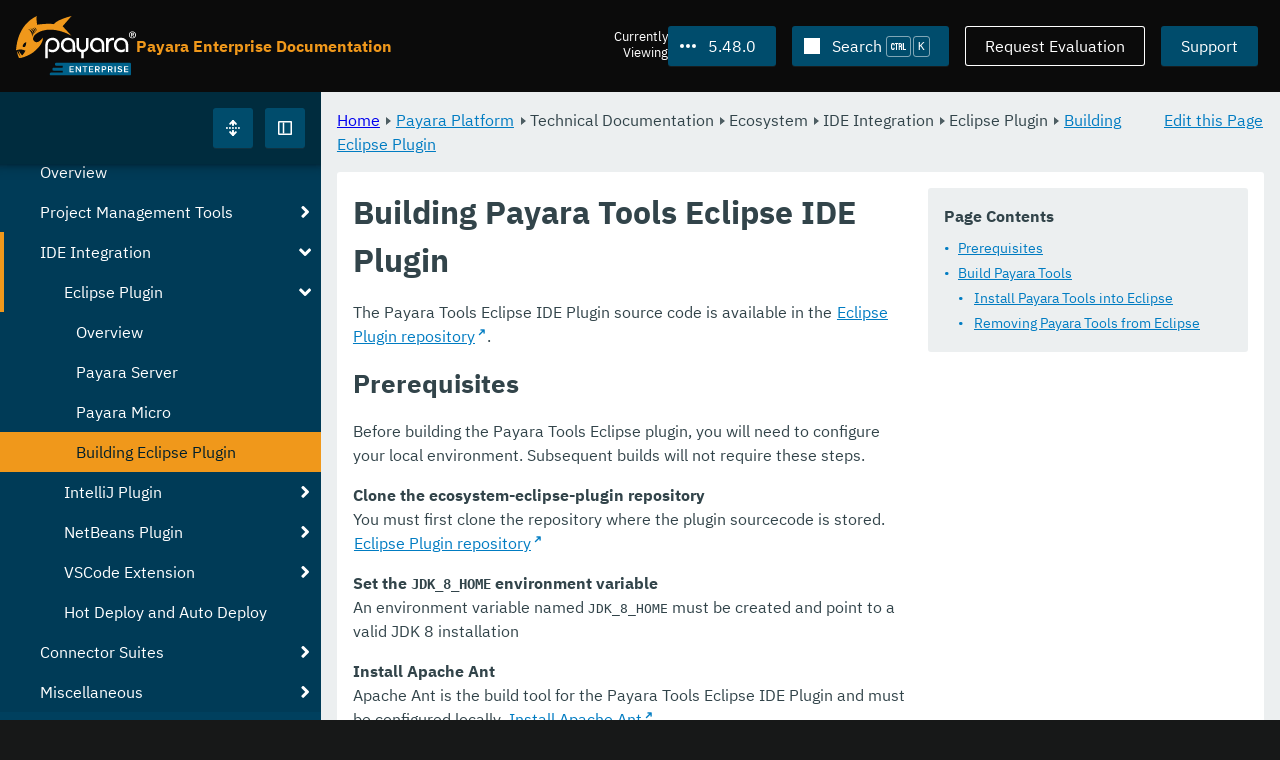

--- FILE ---
content_type: text/html
request_url: https://docs.payara.fish/enterprise/docs/5.48.0/Technical%20Documentation/Ecosystem/IDE%20Integration/Eclipse%20Plugin/Building%20Eclipse%20Plugin.html
body_size: 9456
content:
<!DOCTYPE html>
<html lang="en" class="no-js" data-ui-path="../../../../../../_">
	<head>
		    <meta charset="utf-8">
    <meta name="viewport" content="width=device-width,initial-scale=1">
    <title>Building Payara Tools Eclipse IDE Plugin :: Payara Enterprise Documentation</title>
    <meta name="generator" content="Antora 3.1.9">
    <link rel="stylesheet" href="../../../../../../_/ui/css/payara.css" type="text/css" media="all">
    <link rel="stylesheet" href="../../../../../../_/ui-docs/css/payara-docs.css" type="text/css" media="all">
    <link rel="stylesheet" href="../../../../../../_/ui-docs/css/highlight.css" type="text/css" media="all">
    <link rel="stylesheet" href="../../../../../../_/ui-docs/css/payara-docs-print.css" type="text/css" media="print">
	<link rel="preload" href="../../../../../../_/ui/fonts/ibm-plex-sans-v2-latin-regular.woff2" as="font" />
	<link rel="preload" href="../../../../../../_/ui/fonts/ibm-plex-sans-v2-latin-regular.woff2" as="font" />
        <link rel="stylesheet" href="https://cdn.jsdelivr.net/npm/@docsearch/css@alpha" />
    <meta name="docsearch:version" content="5.48.0" />
	<link rel="icon" href="../../../../../../_/ui/favicons/payara/favicon.ico" sizes="any" /><!-- 32×32 -->
	<link rel="icon" href="../../../../../../_/ui/favicons/payara/favicon.svg" type="image/svg+xml" />
	<link rel="apple-touch-icon" href="../../../../../../_/ui/favicons/payara/apple-touch-icon.png" /><!-- 180×180 -->
	</head>
	<body class="page page--sticky-header theme--light article
		
			docs__enterprise
	">
		<header class="page__header">
	<div class="page__header__cards cards card--no-pad">
		<div class="card--content-width docs__logo">
			<a href="../../../../../.." class="logo">					<img src="../../../../../../_/ui/images/logo-enterprise.svg" alt="Payara Enterprise Documentation" class="logo__full" />
			</a>
		</div><!-- .docs__logo -->
		<div class="docs__title">
			<h3>Payara Enterprise Documentation</h3>
		</div>
		<div class="card--content-width text-align--right docs__header-nav">
				<blinky-filter-menu class="filter-menu filter-menu--right" no-matches="No versions found." list-height="50vh">
		<span class="filter-menu__text">Currently <span>Viewing</span></span>
		<button class="button filter-menu__current">5.48.0</button>
		<span class="filter-menu__list  text-align--left">
			<a href="#" class="filter-menu__skip">Skip version selector.</a>
			<ul>
						<li>
							<a href="../../../../../Technical%20Documentation/Ecosystem/IDE%20Integration/Eclipse%20Plugin/Building%20Eclipse%20Plugin.html">6.33.0</a>
						</li>
						<li>
							<a href="../../../../../6.32.0/Technical%20Documentation/Ecosystem/IDE%20Integration/Eclipse%20Plugin/Building%20Eclipse%20Plugin.html">6.32.0</a>
						</li>
						<li>
							<a href="../../../../../6.31.0/Technical%20Documentation/Ecosystem/IDE%20Integration/Eclipse%20Plugin/Building%20Eclipse%20Plugin.html">6.31.0</a>
						</li>
						<li>
							<a href="../../../../../6.30.0/Technical%20Documentation/Ecosystem/IDE%20Integration/Eclipse%20Plugin/Building%20Eclipse%20Plugin.html">6.30.0</a>
						</li>
						<li>
							<a href="../../../../../6.29.0/Technical%20Documentation/Ecosystem/IDE%20Integration/Eclipse%20Plugin/Building%20Eclipse%20Plugin.html">6.29.0</a>
						</li>
						<li>
							<a href="../../../../../6.28.0/Technical%20Documentation/Ecosystem/IDE%20Integration/Eclipse%20Plugin/Building%20Eclipse%20Plugin.html">6.28.0</a>
						</li>
						<li>
							<a href="../../../../../6.27.0/Technical%20Documentation/Ecosystem/IDE%20Integration/Eclipse%20Plugin/Building%20Eclipse%20Plugin.html">6.27.0</a>
						</li>
						<li>
							<a href="../../../../../6.26.1/Technical%20Documentation/Ecosystem/IDE%20Integration/Eclipse%20Plugin/Building%20Eclipse%20Plugin.html">6.26.1</a>
						</li>
						<li>
							<a href="../../../../../6.26.0/Technical%20Documentation/Ecosystem/IDE%20Integration/Eclipse%20Plugin/Building%20Eclipse%20Plugin.html">6.26.0</a>
						</li>
						<li>
							<a href="../../../../../6.25.0/Technical%20Documentation/Ecosystem/IDE%20Integration/Eclipse%20Plugin/Building%20Eclipse%20Plugin.html">6.25.0</a>
						</li>
						<li>
							<a href="../../../../../6.24.0/Technical%20Documentation/Ecosystem/IDE%20Integration/Eclipse%20Plugin/Building%20Eclipse%20Plugin.html">6.24.0</a>
						</li>
						<li>
							<a href="../../../../../6.23.0/Technical%20Documentation/Ecosystem/IDE%20Integration/Eclipse%20Plugin/Building%20Eclipse%20Plugin.html">6.23.0</a>
						</li>
						<li>
							<a href="../../../../../6.22.0/Technical%20Documentation/Ecosystem/IDE%20Integration/Eclipse%20Plugin/Building%20Eclipse%20Plugin.html">6.22.0</a>
						</li>
						<li>
							<a href="../../../../../6.21.0/Technical%20Documentation/Ecosystem/IDE%20Integration/Eclipse%20Plugin/Building%20Eclipse%20Plugin.html">6.21.0</a>
						</li>
						<li>
							<a href="../../../../../6.20.0/Technical%20Documentation/Ecosystem/IDE%20Integration/Eclipse%20Plugin/Building%20Eclipse%20Plugin.html">6.20.0</a>
						</li>
						<li>
							<a href="../../../../../6.19.0/Technical%20Documentation/Ecosystem/IDE%20Integration/Eclipse%20Plugin/Building%20Eclipse%20Plugin.html">6.19.0</a>
						</li>
						<li>
							<a href="../../../../../6.18.0/Technical%20Documentation/Ecosystem/IDE%20Integration/Eclipse%20Plugin/Building%20Eclipse%20Plugin.html">6.18.0</a>
						</li>
						<li>
							<a href="../../../../../6.17.0/Technical%20Documentation/Ecosystem/IDE%20Integration/Eclipse%20Plugin/Building%20Eclipse%20Plugin.html">6.17.0</a>
						</li>
						<li>
							<a href="../../../../../6.16.0/Technical%20Documentation/Ecosystem/IDE%20Integration/Eclipse%20Plugin/Building%20Eclipse%20Plugin.html">6.16.0</a>
						</li>
						<li>
							<a href="../../../../../6.15.0/Technical%20Documentation/Ecosystem/IDE%20Integration/Eclipse%20Plugin/Building%20Eclipse%20Plugin.html">6.15.0</a>
						</li>
						<li>
							<a href="../../../../../6.14.0/Technical%20Documentation/Ecosystem/IDE%20Integration/Eclipse%20Plugin/Building%20Eclipse%20Plugin.html">6.14.0</a>
						</li>
						<li>
							<a href="../../../../../6.13.0/Technical%20Documentation/Ecosystem/IDE%20Integration/Eclipse%20Plugin/Building%20Eclipse%20Plugin.html">6.13.0</a>
						</li>
						<li>
							<a href="../../../../../6.12.0/Technical%20Documentation/Ecosystem/IDE%20Integration/Eclipse%20Plugin/Building%20Eclipse%20Plugin.html">6.12.0</a>
						</li>
						<li>
							<a href="../../../../../6.11.0/Technical%20Documentation/Ecosystem/IDE%20Integration/Eclipse%20Plugin/Building%20Eclipse%20Plugin.html">6.11.0</a>
						</li>
						<li>
							<a href="../../../../../6.10.0/Technical%20Documentation/Ecosystem/IDE%20Integration/Eclipse%20Plugin/Building%20Eclipse%20Plugin.html">6.10.0</a>
						</li>
						<li>
							<a href="../../../../../6.9.0/Technical%20Documentation/Ecosystem/IDE%20Integration/Eclipse%20Plugin/Building%20Eclipse%20Plugin.html">6.9.0</a>
						</li>
						<li>
							<a href="../../../../../6.8.0/Technical%20Documentation/Ecosystem/IDE%20Integration/Eclipse%20Plugin/Building%20Eclipse%20Plugin.html">6.8.0</a>
						</li>
						<li>
							<a href="../../../../../6.7.0/Technical%20Documentation/Ecosystem/IDE%20Integration/Eclipse%20Plugin/Building%20Eclipse%20Plugin.html">6.7.0</a>
						</li>
						<li>
							<a href="../../../../../6.6.0/Technical%20Documentation/Ecosystem/IDE%20Integration/Eclipse%20Plugin/Building%20Eclipse%20Plugin.html">6.6.0</a>
						</li>
						<li>
							<a href="../../../../../6.5.0/Technical%20Documentation/Ecosystem/IDE%20Integration/Eclipse%20Plugin/Building%20Eclipse%20Plugin.html">6.5.0</a>
						</li>
						<li>
							<a href="../../../../../6.4.0/Technical%20Documentation/Ecosystem/IDE%20Integration/Eclipse%20Plugin/Building%20Eclipse%20Plugin.html">6.4.0</a>
						</li>
						<li>
							<a href="../../../../../6.3.0/Technical%20Documentation/Ecosystem/IDE%20Integration/Eclipse%20Plugin/Building%20Eclipse%20Plugin.html">6.3.0</a>
						</li>
						<li>
							<a href="../../../../../6.2.0/Technical%20Documentation/Ecosystem/IDE%20Integration/Eclipse%20Plugin/Building%20Eclipse%20Plugin.html">6.2.0</a>
						</li>
						<li>
							<a href="../../../../../6.1.0/Technical%20Documentation/Ecosystem/IDE%20Integration/Eclipse%20Plugin/Building%20Eclipse%20Plugin.html">6.1.0</a>
						</li>
						<li>
							<a href="../../../../../6.0.0/Technical%20Documentation/Ecosystem/IDE%20Integration/Eclipse%20Plugin/Building%20Eclipse%20Plugin.html">6.0.0</a>
						</li>
						<li>
							<a href="../../../../../5.82.0/Technical%20Documentation/Ecosystem/IDE%20Integration/Eclipse%20Plugin/Building%20Eclipse%20Plugin.html">5.82.0</a>
						</li>
						<li>
							<a href="../../../../../5.81.0/Technical%20Documentation/Ecosystem/IDE%20Integration/Eclipse%20Plugin/Building%20Eclipse%20Plugin.html">5.81.0</a>
						</li>
						<li>
							<a href="../../../../../5.80.0/Technical%20Documentation/Ecosystem/IDE%20Integration/Eclipse%20Plugin/Building%20Eclipse%20Plugin.html">5.80.0</a>
						</li>
						<li>
							<a href="../../../../../5.79.0/Technical%20Documentation/Ecosystem/IDE%20Integration/Eclipse%20Plugin/Building%20Eclipse%20Plugin.html">5.79.0</a>
						</li>
						<li>
							<a href="../../../../../5.78.0/Technical%20Documentation/Ecosystem/IDE%20Integration/Eclipse%20Plugin/Building%20Eclipse%20Plugin.html">5.78.0</a>
						</li>
						<li>
							<a href="../../../../../5.77.0/Technical%20Documentation/Ecosystem/IDE%20Integration/Eclipse%20Plugin/Building%20Eclipse%20Plugin.html">5.77.0</a>
						</li>
						<li>
							<a href="../../../../../5.76.0/Technical%20Documentation/Ecosystem/IDE%20Integration/Eclipse%20Plugin/Building%20Eclipse%20Plugin.html">5.76.0</a>
						</li>
						<li>
							<a href="../../../../../5.75.1/Technical%20Documentation/Ecosystem/IDE%20Integration/Eclipse%20Plugin/Building%20Eclipse%20Plugin.html">5.75.1</a>
						</li>
						<li>
							<a href="../../../../../5.75.0/Technical%20Documentation/Ecosystem/IDE%20Integration/Eclipse%20Plugin/Building%20Eclipse%20Plugin.html">5.75.0</a>
						</li>
						<li>
							<a href="../../../../../5.74.0/Technical%20Documentation/Ecosystem/IDE%20Integration/Eclipse%20Plugin/Building%20Eclipse%20Plugin.html">5.74.0</a>
						</li>
						<li>
							<a href="../../../../../5.73.0/Technical%20Documentation/Ecosystem/IDE%20Integration/Eclipse%20Plugin/Building%20Eclipse%20Plugin.html">5.73.0</a>
						</li>
						<li>
							<a href="../../../../../5.72.0/Technical%20Documentation/Ecosystem/IDE%20Integration/Eclipse%20Plugin/Building%20Eclipse%20Plugin.html">5.72.0</a>
						</li>
						<li>
							<a href="../../../../../5.71.0/Technical%20Documentation/Ecosystem/IDE%20Integration/Eclipse%20Plugin/Building%20Eclipse%20Plugin.html">5.71.0</a>
						</li>
						<li>
							<a href="../../../../../5.70.0/Technical%20Documentation/Ecosystem/IDE%20Integration/Eclipse%20Plugin/Building%20Eclipse%20Plugin.html">5.70.0</a>
						</li>
						<li>
							<a href="../../../../../5.69.0/Technical%20Documentation/Ecosystem/IDE%20Integration/Eclipse%20Plugin/Building%20Eclipse%20Plugin.html">5.69.0</a>
						</li>
						<li>
							<a href="../../../../../5.68.0/Technical%20Documentation/Ecosystem/IDE%20Integration/Eclipse%20Plugin/Building%20Eclipse%20Plugin.html">5.68.0</a>
						</li>
						<li>
							<a href="../../../../../5.67.0/Technical%20Documentation/Ecosystem/IDE%20Integration/Eclipse%20Plugin/Building%20Eclipse%20Plugin.html">5.67.0</a>
						</li>
						<li>
							<a href="../../../../../5.66.0/Technical%20Documentation/Ecosystem/IDE%20Integration/Eclipse%20Plugin/Building%20Eclipse%20Plugin.html">5.66.0</a>
						</li>
						<li>
							<a href="../../../../../5.65.0/Technical%20Documentation/Ecosystem/IDE%20Integration/Eclipse%20Plugin/Building%20Eclipse%20Plugin.html">5.65.0</a>
						</li>
						<li>
							<a href="../../../../../5.64.0/Technical%20Documentation/Ecosystem/IDE%20Integration/Eclipse%20Plugin/Building%20Eclipse%20Plugin.html">5.64.0</a>
						</li>
						<li>
							<a href="../../../../../5.63.0/Technical%20Documentation/Ecosystem/IDE%20Integration/Eclipse%20Plugin/Building%20Eclipse%20Plugin.html">5.63.0</a>
						</li>
						<li>
							<a href="../../../../../5.62.0/Technical%20Documentation/Ecosystem/IDE%20Integration/Eclipse%20Plugin/Building%20Eclipse%20Plugin.html">5.62.0</a>
						</li>
						<li>
							<a href="../../../../../5.61.0/Technical%20Documentation/Ecosystem/IDE%20Integration/Eclipse%20Plugin/Building%20Eclipse%20Plugin.html">5.61.0</a>
						</li>
						<li>
							<a href="../../../../../5.60.0/Technical%20Documentation/Ecosystem/IDE%20Integration/Eclipse%20Plugin/Building%20Eclipse%20Plugin.html">5.60.0</a>
						</li>
						<li>
							<a href="../../../../../5.59.0/Technical%20Documentation/Ecosystem/IDE%20Integration/Eclipse%20Plugin/Building%20Eclipse%20Plugin.html">5.59.0</a>
						</li>
						<li>
							<a href="../../../../../5.58.0/Technical%20Documentation/Ecosystem/IDE%20Integration/Eclipse%20Plugin/Building%20Eclipse%20Plugin.html">5.58.0</a>
						</li>
						<li>
							<a href="../../../../../5.57.0/Technical%20Documentation/Ecosystem/IDE%20Integration/Eclipse%20Plugin/Building%20Eclipse%20Plugin.html">5.57.0</a>
						</li>
						<li>
							<a href="../../../../../5.56.0/Technical%20Documentation/Ecosystem/IDE%20Integration/Eclipse%20Plugin/Building%20Eclipse%20Plugin.html">5.56.0</a>
						</li>
						<li>
							<a href="../../../../../5.55.0/Technical%20Documentation/Ecosystem/IDE%20Integration/Eclipse%20Plugin/Building%20Eclipse%20Plugin.html">5.55.0</a>
						</li>
						<li>
							<a href="../../../../../5.54.0/Technical%20Documentation/Ecosystem/IDE%20Integration/Eclipse%20Plugin/Building%20Eclipse%20Plugin.html">5.54.0</a>
						</li>
						<li>
							<a href="../../../../../5.53.0/Technical%20Documentation/Ecosystem/IDE%20Integration/Eclipse%20Plugin/Building%20Eclipse%20Plugin.html">5.53.0</a>
						</li>
						<li>
							<a href="../../../../../5.52.0/Technical%20Documentation/Ecosystem/IDE%20Integration/Eclipse%20Plugin/Building%20Eclipse%20Plugin.html">5.52.0</a>
						</li>
						<li>
							<a href="../../../../../5.51.0/Technical%20Documentation/Ecosystem/IDE%20Integration/Eclipse%20Plugin/Building%20Eclipse%20Plugin.html">5.51.0</a>
						</li>
						<li>
							<a href="../../../../../5.50.0/Technical%20Documentation/Ecosystem/IDE%20Integration/Eclipse%20Plugin/Building%20Eclipse%20Plugin.html">5.50.0</a>
						</li>
						<li>
							<a href="../../../../../5.49.0/Technical%20Documentation/Ecosystem/IDE%20Integration/Eclipse%20Plugin/Building%20Eclipse%20Plugin.html">5.49.0</a>
						</li>
						<li>
							<a href="../../../../../5.48.1/Technical%20Documentation/Ecosystem/IDE%20Integration/Eclipse%20Plugin/Building%20Eclipse%20Plugin.html">5.48.1</a>
						</li>
						<li>
							<a href="../../../../../5.47.0/Technical%20Documentation/Ecosystem/IDE%20Integration/Eclipse%20Plugin/Building%20Eclipse%20Plugin.html">5.47.0</a>
						</li>
						<li>
							<a href="../../../../../5.46.0/Technical%20Documentation/Ecosystem/IDE%20Integration/Eclipse%20Plugin/Building%20Eclipse%20Plugin.html">5.46.0</a>
						</li>
						<li>
							<a href="../../../../../5.45.0/Technical%20Documentation/Ecosystem/IDE%20Integration/Eclipse%20Plugin/Building%20Eclipse%20Plugin.html">5.45.0</a>
						</li>
						<li>
							<a href="../../../../../5.44.0/Technical%20Documentation/Ecosystem/IDE%20Integration/Eclipse%20Plugin/Building%20Eclipse%20Plugin.html">5.44.0</a>
						</li>
						<li>
							<a href="../../../../../5.43.0/Technical%20Documentation/Ecosystem/IDE%20Integration/Eclipse%20Plugin/Building%20Eclipse%20Plugin.html">5.43.0</a>
						</li>
						<li>
							<a class="is-missing" href="../../../../../5.42.0/Overview.html">5.42.0</a>
						</li>
						<li>
							<a class="is-missing" href="../../../../../5.41.0/Overview.html">5.41.0</a>
						</li>
						<li>
							<a class="is-missing" href="../../../../../5.40.0/Overview.html">5.40.0</a>
						</li>
						<li>
							<a class="is-missing" href="../../../../../5.39.0/Overview.html">5.39.0</a>
						</li>
						<li>
							<a class="is-missing" href="../../../../../5.38.0/README.html">5.38.0</a>
						</li>
						<li>
							<a class="is-missing" href="../../../../../5.37.0/README.html">5.37.0</a>
						</li>
						<li>
							<a class="is-missing" href="../../../../../5.36.0/README.html">5.36.0</a>
						</li>
						<li>
							<a class="is-missing" href="../../../../../5.35.0/README.html">5.35.0</a>
						</li>
						<li>
							<a class="is-missing" href="../../../../../5.34.0/README.html">5.34.0</a>
						</li>
						<li>
							<a class="is-missing" href="../../../../../5.33.0/README.html">5.33.0</a>
						</li>
						<li>
							<a class="is-missing" href="../../../../../5.32.0/README.html">5.32.0</a>
						</li>
						<li>
							<a class="is-missing" href="../../../../../5.31.0/README.html">5.31.0</a>
						</li>
						<li>
							<a class="is-missing" href="../../../../../5.30.0/README.html">5.30.0</a>
						</li>
						<li>
							<a class="is-missing" href="../../../../../5.29.0/README.html">5.29.0</a>
						</li>
						<li>
							<a class="is-missing" href="../../../../../5.28.0/README.html">5.28.0</a>
						</li>
						<li>
							<a class="is-missing" href="../../../../../5.27.0/README.html">5.27.0</a>
						</li>
						<li>
							<a class="is-missing" href="../../../../../5.26.0/README.html">5.26.0</a>
						</li>
						<li>
							<a class="is-missing" href="../../../../../5.25.0/README.html">5.25.0</a>
						</li>
						<li>
							<a class="is-missing" href="../../../../../5.24.0/README.html">5.24.0</a>
						</li>
						<li>
							<a class="is-missing" href="../../../../../5.23.0/README.html">5.23.0</a>
						</li>
						<li>
							<a class="is-missing" href="../../../../../5.22.0/README.html">5.22.0</a>
						</li>
						<li>
							<a class="is-missing" href="../../../../../5.21.0/README.html">5.21.0</a>
						</li>
						<li>
							<a class="is-missing" href="../../../../../5.20.0/README.html">5.20.0</a>
						</li>
			</ul>
		</span>
	</blinky-filter-menu>
				<span id="search-input-container" class="docs__search-button"></span>
				<span class="buttons--light docs__wide">
					<a href="https://www.payara.fish/page/payara-enterprise-downloads/" class="button button--ghost">Request Evaluation</a>
				</span>
				<a href="https://support.payara.fish" class="button docs__wide">Support</a>
			<button id="external-toggle-sidebar" type="button" class="docs__narrow button sidebar__toggle" aria-expanded="false">
				<svg class="icon" width="1em" height="1em" viewbox="0 0 16 16" aria-hidden="true" focusable="false">
					<use href="../../../../../../_/ui/images/icons.svg#icon-sidebar"></use>
				</svg>
				<span class="visually-hidden">Toggle Sidebar</span>
			</button>
		</div><!-- .docs__header-nav -->
	</div><!-- .page__header__cards -->
</header>
		<div class="page__main">
	<blinky-sidebar class="page__sidebar page__sidebar--wider" id="sidebar1" toggle="1" minimized="0" toggle-label="Toggle Sidebar" data-component="docs" data-version="5.48.0">
	<header class="sidebar__header">
		<docs-expand-all>
			<blinky-toggle-button type="icon-only" button-class="button docs__expand-all" icon-0="expand" text-0="Expand All" icon-1="collapse" text-1="Collapse All" toggled="0">
			</blinky-toggle-button>
		</docs-expand-all>
	</header>
		<blinky-scroll-hints class="sidebar__content">
		<button class="nav-menu-toggle" aria-label="Toggle expand/collapse all" style="display: none"></button>
			<h4><a href="../../../../Overview.html">Payara Platform</a></h4>
		<nav class="menu menu--vertical">
					<ul class="menu__group">
			<li class="menu__item" data-depth="0">
					<button href="#" tabindex=0 class="menu__content menu--button">
						<span class="menu__text">General Info</span>
					</button>
						<ul class="menu__group">
			<li class="menu__item" data-depth="1">
					<a class="menu__content" href="../../../../General%20Info/Overview.html" ><span class="menu__text">Overview</span></a>
							</li>
			<li class="menu__item" data-depth="1">
					<a class="menu__content" href="../../../../General%20Info/Getting%20Started.html" ><span class="menu__text">Getting Started</span></a>
							</li>
			<li class="menu__item" data-depth="1">
					<a class="menu__content" href="../../../../General%20Info/Supported%20Platforms.html" ><span class="menu__text">Supported Platforms</span></a>
							</li>
			<li class="menu__item" data-depth="1">
					<a class="menu__content" href="../../../../General%20Info/Support%20Integration.html" ><span class="menu__text">Support Integration</span></a>
							</li>
		</ul>
			</li>
			<li class="menu__item" data-depth="0">
					<button href="#" tabindex=0 class="menu__content menu--button">
						<span class="menu__text">Technical Documentation</span>
					</button>
						<ul class="menu__group">
			<li class="menu__item" data-depth="1">
					<button href="#" tabindex=0 class="menu__content menu--button">
						<span class="menu__text">Payara Server Documentation</span>
					</button>
						<ul class="menu__group">
			<li class="menu__item" data-depth="2">
					<a class="menu__content" href="../../../Payara%20Server%20Documentation/Overview.html" ><span class="menu__text">Overview</span></a>
							</li>
			<li class="menu__item" data-depth="2">
					<button href="#" tabindex=0 class="menu__content menu--button">
						<span class="menu__text">Server Configuration And Management</span>
					</button>
						<ul class="menu__group">
			<li class="menu__item" data-depth="3">
					<button href="#" tabindex=0 class="menu__content menu--button">
						<span class="menu__text">Admin Console Enhancements</span>
					</button>
						<ul class="menu__group">
			<li class="menu__item" data-depth="4">
					<a class="menu__content" href="../../../Payara%20Server%20Documentation/Server%20Configuration%20And%20Management/Admin%20Console%20Enhancements/Overview.html" ><span class="menu__text">Overview</span></a>
							</li>
			<li class="menu__item" data-depth="4">
					<a class="menu__content" href="../../../Payara%20Server%20Documentation/Server%20Configuration%20And%20Management/Admin%20Console%20Enhancements/Asadmin%20Recorder.html" ><span class="menu__text">Asadmin Recorder</span></a>
							</li>
			<li class="menu__item" data-depth="4">
					<a class="menu__content" href="../../../Payara%20Server%20Documentation/Server%20Configuration%20And%20Management/Admin%20Console%20Enhancements/Auditing%20Service.html" ><span class="menu__text">Auditing Service</span></a>
							</li>
			<li class="menu__item" data-depth="4">
					<a class="menu__content" href="../../../Payara%20Server%20Documentation/Server%20Configuration%20And%20Management/Admin%20Console%20Enhancements/Environment%20Warning.html" ><span class="menu__text">Environment Warning</span></a>
							</li>
		</ul>
			</li>
			<li class="menu__item" data-depth="3">
					<button href="#" tabindex=0 class="menu__content menu--button">
						<span class="menu__text">Application Deployment</span>
					</button>
						<ul class="menu__group">
			<li class="menu__item" data-depth="4">
					<a class="menu__content" href="../../../Payara%20Server%20Documentation/Server%20Configuration%20And%20Management/Application%20Deployment/Overview.html" ><span class="menu__text">Overview</span></a>
							</li>
			<li class="menu__item" data-depth="4">
					<a class="menu__content" href="../../../Payara%20Server%20Documentation/Server%20Configuration%20And%20Management/Application%20Deployment/Deployment%20Descriptors.html" ><span class="menu__text">Deployment Descriptors</span></a>
							</li>
			<li class="menu__item" data-depth="4">
					<a class="menu__content" href="../../../Payara%20Server%20Documentation/Server%20Configuration%20And%20Management/Application%20Deployment/Descriptor%20Elements.html" ><span class="menu__text">Descriptor Elements</span></a>
							</li>
			<li class="menu__item" data-depth="4">
					<a class="menu__content" href="../../../Payara%20Server%20Documentation/Server%20Configuration%20And%20Management/Application%20Deployment/Concurrent%20CDI%20Bean%20Loading.html" ><span class="menu__text">Concurrent CDI Bean Loading</span></a>
							</li>
		</ul>
			</li>
			<li class="menu__item" data-depth="3">
					<button href="#" tabindex=0 class="menu__content menu--button">
						<span class="menu__text">Asadmin Commands</span>
					</button>
						<ul class="menu__group">
			<li class="menu__item" data-depth="4">
					<a class="menu__content" href="../../../Payara%20Server%20Documentation/Server%20Configuration%20And%20Management/Asadmin%20Commands/Server%20Management%20Asadmin%20Commands.html" ><span class="menu__text">Server Management Asadmin Commands</span></a>
							</li>
			<li class="menu__item" data-depth="4">
					<a class="menu__content" href="../../../Payara%20Server%20Documentation/Server%20Configuration%20And%20Management/Asadmin%20Commands/Auto%20Naming.html" ><span class="menu__text">Auto Naming</span></a>
							</li>
			<li class="menu__item" data-depth="4">
					<a class="menu__content" href="../../../Payara%20Server%20Documentation/Server%20Configuration%20And%20Management/Asadmin%20Commands/Multimode%20Event%20Designators%20Support.html" ><span class="menu__text">Multimode Event Designators Support</span></a>
							</li>
			<li class="menu__item" data-depth="4">
					<a class="menu__content" href="../../../Payara%20Server%20Documentation/Server%20Configuration%20And%20Management/Asadmin%20Commands/Print%20Certificate%20Data.html" ><span class="menu__text">Print Certificate Data</span></a>
							</li>
		</ul>
			</li>
			<li class="menu__item" data-depth="3">
					<button href="#" tabindex=0 class="menu__content menu--button">
						<span class="menu__text">Classloading</span>
					</button>
						<ul class="menu__group">
			<li class="menu__item" data-depth="4">
					<a class="menu__content" href="../../../Payara%20Server%20Documentation/Server%20Configuration%20And%20Management/Classloading/Overview.html" ><span class="menu__text">Overview</span></a>
							</li>
			<li class="menu__item" data-depth="4">
					<a class="menu__content" href="../../../Payara%20Server%20Documentation/Server%20Configuration%20And%20Management/Classloading/Standard%20Classloading.html" ><span class="menu__text">Standard Classloading</span></a>
							</li>
			<li class="menu__item" data-depth="4">
					<a class="menu__content" href="../../../Payara%20Server%20Documentation/Server%20Configuration%20And%20Management/Classloading/Enhanced%20Classloading.html" ><span class="menu__text">Enhanced Classloading</span></a>
							</li>
		</ul>
			</li>
			<li class="menu__item" data-depth="3">
					<button href="#" tabindex=0 class="menu__content menu--button">
						<span class="menu__text">Concurrency Enhancements</span>
					</button>
						<ul class="menu__group">
			<li class="menu__item" data-depth="4">
					<a class="menu__content" href="../../../Payara%20Server%20Documentation/Server%20Configuration%20And%20Management/Concurrency%20Enhancements/Overview.html" ><span class="menu__text">Overview</span></a>
							</li>
			<li class="menu__item" data-depth="4">
					<a class="menu__content" href="../../../Payara%20Server%20Documentation/Server%20Configuration%20And%20Management/Concurrency%20Enhancements/Configuring%20Context%20Services.html" ><span class="menu__text">Configuring Context Services</span></a>
							</li>
			<li class="menu__item" data-depth="4">
					<a class="menu__content" href="../../../Payara%20Server%20Documentation/Server%20Configuration%20And%20Management/Concurrency%20Enhancements/Configuring%20Managed%20Executor%20Services.html" ><span class="menu__text">Configuring Managed Executor Services</span></a>
							</li>
			<li class="menu__item" data-depth="4">
					<a class="menu__content" href="../../../Payara%20Server%20Documentation/Server%20Configuration%20And%20Management/Concurrency%20Enhancements/Configuring%20Managed%20Scheduled%20Executor%20Services.html" ><span class="menu__text">Configuring Managed Scheduled Executor Services</span></a>
							</li>
			<li class="menu__item" data-depth="4">
					<a class="menu__content" href="../../../Payara%20Server%20Documentation/Server%20Configuration%20And%20Management/Concurrency%20Enhancements/Configuring%20Managed%20Thread%20Factories.html" ><span class="menu__text">Configuring Managed Thread Factories</span></a>
							</li>
		</ul>
			</li>
			<li class="menu__item" data-depth="3">
					<button href="#" tabindex=0 class="menu__content menu--button">
						<span class="menu__text">Configuration Options</span>
					</button>
						<ul class="menu__group">
			<li class="menu__item" data-depth="4">
					<a class="menu__content" href="../../../Payara%20Server%20Documentation/Server%20Configuration%20And%20Management/Configuration%20Options/Integrated%20Certificate%20Management.html" ><span class="menu__text">Integrated Certificate Management</span></a>
							</li>
			<li class="menu__item" data-depth="4">
					<a class="menu__content" href="../../../Payara%20Server%20Documentation/Server%20Configuration%20And%20Management/Configuration%20Options/JVM%20Options.html" ><span class="menu__text">JVM Options</span></a>
							</li>
			<li class="menu__item" data-depth="4">
					<a class="menu__content" href="../../../Payara%20Server%20Documentation/Server%20Configuration%20And%20Management/Configuration%20Options/Password%20Aliases.html" ><span class="menu__text">Password Aliases</span></a>
							</li>
			<li class="menu__item" data-depth="4">
					<a class="menu__content" href="../../../Payara%20Server%20Documentation/Server%20Configuration%20And%20Management/Configuration%20Options/Phone%20Home.html" ><span class="menu__text">Phone Home</span></a>
							</li>
			<li class="menu__item" data-depth="4">
					<a class="menu__content" href="../../../Payara%20Server%20Documentation/Server%20Configuration%20And%20Management/Configuration%20Options/SSL%20Certificates.html" ><span class="menu__text">SSL Certificates</span></a>
							</li>
			<li class="menu__item" data-depth="4">
					<a class="menu__content" href="../../../Payara%20Server%20Documentation/Server%20Configuration%20And%20Management/Configuration%20Options/System%20Properties.html" ><span class="menu__text">System Properties</span></a>
							</li>
			<li class="menu__item" data-depth="4">
					<button href="#" tabindex=0 class="menu__content menu--button">
						<span class="menu__text">Variable Substitution</span>
					</button>
						<ul class="menu__group">
			<li class="menu__item" data-depth="5">
					<a class="menu__content" href="../../../Payara%20Server%20Documentation/Server%20Configuration%20And%20Management/Configuration%20Options/Variable%20Substitution/Types%20of%20Variables.html" ><span class="menu__text">Types of Variables</span></a>
							</li>
			<li class="menu__item" data-depth="5">
					<a class="menu__content" href="../../../Payara%20Server%20Documentation/Server%20Configuration%20And%20Management/Configuration%20Options/Variable%20Substitution/Usage%20of%20Variables.html" ><span class="menu__text">Usage of Variables</span></a>
							</li>
		</ul>
			</li>
		</ul>
			</li>
			<li class="menu__item" data-depth="3">
					<button href="#" tabindex=0 class="menu__content menu--button">
						<span class="menu__text">Docker Host Support</span>
					</button>
						<ul class="menu__group">
			<li class="menu__item" data-depth="4">
					<a class="menu__content" href="../../../Payara%20Server%20Documentation/Server%20Configuration%20And%20Management/Docker%20Host%20Support/Docker%20Nodes.html" ><span class="menu__text">Docker Nodes</span></a>
							</li>
			<li class="menu__item" data-depth="4">
					<a class="menu__content" href="../../../Payara%20Server%20Documentation/Server%20Configuration%20And%20Management/Docker%20Host%20Support/Docker%20Instances.html" ><span class="menu__text">Docker Instances</span></a>
							</li>
		</ul>
			</li>
			<li class="menu__item" data-depth="3">
					<button href="#" tabindex=0 class="menu__content menu--button">
						<span class="menu__text">Domain Data Grid And Hazelcast</span>
					</button>
						<ul class="menu__group">
			<li class="menu__item" data-depth="4">
					<a class="menu__content" href="../../../Payara%20Server%20Documentation/Server%20Configuration%20And%20Management/Domain%20Data%20Grid%20And%20Hazelcast/Overview.html" ><span class="menu__text">Overview</span></a>
							</li>
			<li class="menu__item" data-depth="4">
					<a class="menu__content" href="../../../Payara%20Server%20Documentation/Server%20Configuration%20And%20Management/Domain%20Data%20Grid%20And%20Hazelcast/Discovery.html" ><span class="menu__text">Discovery</span></a>
							</li>
			<li class="menu__item" data-depth="4">
					<a class="menu__content" href="../../../Payara%20Server%20Documentation/Server%20Configuration%20And%20Management/Domain%20Data%20Grid%20And%20Hazelcast/Configuration.html" ><span class="menu__text">Configuration</span></a>
							</li>
			<li class="menu__item" data-depth="4">
					<a class="menu__content" href="../../../Payara%20Server%20Documentation/Server%20Configuration%20And%20Management/Domain%20Data%20Grid%20And%20Hazelcast/Viewing%20Members.html" ><span class="menu__text">Viewing Members</span></a>
							</li>
			<li class="menu__item" data-depth="4">
					<a class="menu__content" href="../../../Payara%20Server%20Documentation/Server%20Configuration%20And%20Management/Domain%20Data%20Grid%20And%20Hazelcast/Encryption.html" ><span class="menu__text">Encryption</span></a>
							</li>
			<li class="menu__item" data-depth="4">
					<a class="menu__content" href="../../../Payara%20Server%20Documentation/Server%20Configuration%20And%20Management/Domain%20Data%20Grid%20And%20Hazelcast/Datagrid%20in%20Applications.html" ><span class="menu__text">Datagrid in Applications</span></a>
							</li>
		</ul>
			</li>
			<li class="menu__item" data-depth="3">
					<button href="#" tabindex=0 class="menu__content menu--button">
						<span class="menu__text">HTTP Service</span>
					</button>
						<ul class="menu__group">
			<li class="menu__item" data-depth="4">
					<a class="menu__content" href="../../../Payara%20Server%20Documentation/Server%20Configuration%20And%20Management/HTTP%20Service/Overview.html" ><span class="menu__text">Overview</span></a>
							</li>
			<li class="menu__item" data-depth="4">
					<a class="menu__content" href="../../../Payara%20Server%20Documentation/Server%20Configuration%20And%20Management/HTTP%20Service/Network%20Listeners.html" ><span class="menu__text">Network Listeners</span></a>
							</li>
			<li class="menu__item" data-depth="4">
					<a class="menu__content" href="../../../Payara%20Server%20Documentation/Server%20Configuration%20And%20Management/HTTP%20Service/Protocols.html" ><span class="menu__text">Protocols</span></a>
							</li>
			<li class="menu__item" data-depth="4">
					<a class="menu__content" href="../../../Payara%20Server%20Documentation/Server%20Configuration%20And%20Management/HTTP%20Service/Virtual%20Servers.html" ><span class="menu__text">Virtual Servers</span></a>
							</li>
		</ul>
			</li>
			<li class="menu__item" data-depth="3">
					<button href="#" tabindex=0 class="menu__content menu--button">
						<span class="menu__text">JDBC Resource Management</span>
					</button>
						<ul class="menu__group">
			<li class="menu__item" data-depth="4">
					<a class="menu__content" href="../../../Payara%20Server%20Documentation/Server%20Configuration%20And%20Management/JDBC%20Resource%20Management/JDBC.html" ><span class="menu__text">JDBC</span></a>
							</li>
			<li class="menu__item" data-depth="4">
					<a class="menu__content" href="../../../Payara%20Server%20Documentation/Server%20Configuration%20And%20Management/JDBC%20Resource%20Management/SQL.html" ><span class="menu__text">SQL</span></a>
							</li>
		</ul>
			</li>
			<li class="menu__item" data-depth="3">
					<button href="#" tabindex=0 class="menu__content menu--button">
						<span class="menu__text">Security Configuration</span>
					</button>
						<ul class="menu__group">
			<li class="menu__item" data-depth="4">
					<a class="menu__content" href="../../../Payara%20Server%20Documentation/Server%20Configuration%20And%20Management/Security%20Configuration/Overview.html" ><span class="menu__text">Overview</span></a>
							</li>
			<li class="menu__item" data-depth="4">
					<a class="menu__content" href="../../../Payara%20Server%20Documentation/Server%20Configuration%20And%20Management/Security%20Configuration/JACC.html" ><span class="menu__text">JACC</span></a>
							</li>
			<li class="menu__item" data-depth="4">
					<a class="menu__content" href="../../../Payara%20Server%20Documentation/Server%20Configuration%20And%20Management/Security%20Configuration/Multiple%20Mechanism%20in%20EAR.html" ><span class="menu__text">Multiple Mechanism in EAR</span></a>
							</li>
			<li class="menu__item" data-depth="4">
					<a class="menu__content" href="../../../Payara%20Server%20Documentation/Server%20Configuration%20And%20Management/Security%20Configuration/JCE%20Provider%20Support.html" ><span class="menu__text">JCE Provider Support</span></a>
							</li>
			<li class="menu__item" data-depth="4">
					<button href="#" tabindex=0 class="menu__content menu--button">
						<span class="menu__text">Client Certificates</span>
					</button>
						<ul class="menu__group">
			<li class="menu__item" data-depth="5">
					<a class="menu__content" href="../../../Payara%20Server%20Documentation/Server%20Configuration%20And%20Management/Security%20Configuration/Client%20Certificates/Advanced%20Principal%20Name%20Configuration.html" ><span class="menu__text">Advanced Principal Name Configuration</span></a>
							</li>
			<li class="menu__item" data-depth="5">
					<a class="menu__content" href="../../../Payara%20Server%20Documentation/Server%20Configuration%20And%20Management/Security%20Configuration/Client%20Certificates/Advanced%20Groups%20Configuration.html" ><span class="menu__text">Advanced Groups Configuration</span></a>
							</li>
			<li class="menu__item" data-depth="5">
					<a class="menu__content" href="../../../Payara%20Server%20Documentation/Server%20Configuration%20And%20Management/Security%20Configuration/Client%20Certificates/Custom%20Validators.html" ><span class="menu__text">Custom Validators</span></a>
							</li>
		</ul>
			</li>
		</ul>
			</li>
			<li class="menu__item" data-depth="3">
					<button href="#" tabindex=0 class="menu__content menu--button">
						<span class="menu__text">Thread Pools</span>
					</button>
						<ul class="menu__group">
			<li class="menu__item" data-depth="4">
					<a class="menu__content" href="../../../Payara%20Server%20Documentation/Server%20Configuration%20And%20Management/Thread%20Pools/EJB%20Thread%20Pool.html" ><span class="menu__text">EJB Thread Pool</span></a>
							</li>
			<li class="menu__item" data-depth="4">
					<a class="menu__content" href="../../../Payara%20Server%20Documentation/Server%20Configuration%20And%20Management/Thread%20Pools/Default%20Thread%20Pool%20Size.html" ><span class="menu__text">Default Thread Pool Size</span></a>
							</li>
		</ul>
			</li>
		</ul>
			</li>
			<li class="menu__item" data-depth="2">
					<button href="#" tabindex=0 class="menu__content menu--button">
						<span class="menu__text">Deployment Groups</span>
					</button>
						<ul class="menu__group">
			<li class="menu__item" data-depth="3">
					<a class="menu__content" href="../../../Payara%20Server%20Documentation/Deployment%20Groups/Overview.html" ><span class="menu__text">Overview</span></a>
							</li>
			<li class="menu__item" data-depth="3">
					<a class="menu__content" href="../../../Payara%20Server%20Documentation/Deployment%20Groups/Asadmin%20Commands.html" ><span class="menu__text">Asadmin Commands</span></a>
							</li>
			<li class="menu__item" data-depth="3">
					<a class="menu__content" href="../../../Payara%20Server%20Documentation/Deployment%20Groups/Timers.html" ><span class="menu__text">Timers</span></a>
							</li>
		</ul>
			</li>
			<li class="menu__item" data-depth="2">
					<button href="#" tabindex=0 class="menu__content menu--button">
						<span class="menu__text">Logging and Monitoring</span>
					</button>
						<ul class="menu__group">
			<li class="menu__item" data-depth="3">
					<a class="menu__content" href="../../../Payara%20Server%20Documentation/Logging%20and%20Monitoring/HealthCheck%20Service.html" ><span class="menu__text">HealthCheck Service</span></a>
							</li>
			<li class="menu__item" data-depth="3">
					<a class="menu__content" href="../../../Payara%20Server%20Documentation/Logging%20and%20Monitoring/Logging.html" ><span class="menu__text">Logging</span></a>
							</li>
			<li class="menu__item" data-depth="3">
					<button href="#" tabindex=0 class="menu__content menu--button">
						<span class="menu__text">Monitoring Service</span>
					</button>
						<ul class="menu__group">
			<li class="menu__item" data-depth="4">
					<a class="menu__content" href="../../../Payara%20Server%20Documentation/Logging%20and%20Monitoring/Monitoring%20Service/Basic%20Monitoring%20Configuration.html" ><span class="menu__text">Basic Monitoring Configuration</span></a>
							</li>
			<li class="menu__item" data-depth="4">
					<a class="menu__content" href="../../../Payara%20Server%20Documentation/Logging%20and%20Monitoring/Monitoring%20Service/JMX%20Monitoring.html" ><span class="menu__text">JMX Monitoring</span></a>
							</li>
			<li class="menu__item" data-depth="4">
					<a class="menu__content" href="../../../Payara%20Server%20Documentation/Logging%20and%20Monitoring/Monitoring%20Service/MBeans.html" ><span class="menu__text">MBeans</span></a>
							</li>
			<li class="menu__item" data-depth="4">
					<a class="menu__content" href="../../../Payara%20Server%20Documentation/Logging%20and%20Monitoring/Monitoring%20Service/Rest%20Monitoring.html" ><span class="menu__text">Rest Monitoring</span></a>
							</li>
		</ul>
			</li>
			<li class="menu__item" data-depth="3">
					<button href="#" tabindex=0 class="menu__content menu--button">
						<span class="menu__text">Notification Service</span>
					</button>
						<ul class="menu__group">
			<li class="menu__item" data-depth="4">
					<a class="menu__content" href="../../../Payara%20Server%20Documentation/Logging%20and%20Monitoring/Notification%20Service/Overview.html" ><span class="menu__text">Overview</span></a>
							</li>
			<li class="menu__item" data-depth="4">
					<button href="#" tabindex=0 class="menu__content menu--button">
						<span class="menu__text">JMX Monitoring Notifications</span>
					</button>
						<ul class="menu__group">
			<li class="menu__item" data-depth="5">
					<a class="menu__content" href="../../../Payara%20Server%20Documentation/Logging%20and%20Monitoring/Notification%20Service/JMX%20Monitoring%20Notifications/JMX%20Monitoring%20Notifiers%20Asadmin%20Commands.html" ><span class="menu__text">JMX Monitoring Notifiers Asadmin Commands</span></a>
							</li>
			<li class="menu__item" data-depth="5">
					<a class="menu__content" href="../../../Payara%20Server%20Documentation/Logging%20and%20Monitoring/Notification%20Service/JMX%20Monitoring%20Notifications/JMX%20Monitoring%20Notifiers%20Configuration.html" ><span class="menu__text">JMX Monitoring Notifiers Configuration</span></a>
							</li>
		</ul>
			</li>
			<li class="menu__item" data-depth="4">
					<button href="#" tabindex=0 class="menu__content menu--button">
						<span class="menu__text">Notifiers</span>
					</button>
						<ul class="menu__group">
			<li class="menu__item" data-depth="5">
					<a class="menu__content" href="../../../Payara%20Server%20Documentation/Logging%20and%20Monitoring/Notification%20Service/Notifiers/Log%20Notifier.html" ><span class="menu__text">Log Notifier</span></a>
							</li>
			<li class="menu__item" data-depth="5">
					<a class="menu__content" href="../../../Payara%20Server%20Documentation/Logging%20and%20Monitoring/Notification%20Service/Notifiers/CDI%20Event%20Bus%20Notifier.html" ><span class="menu__text">CDI Event Bus Notifier</span></a>
							</li>
			<li class="menu__item" data-depth="5">
					<a class="menu__content" href="../../../Payara%20Server%20Documentation/Logging%20and%20Monitoring/Notification%20Service/Notifiers/Custom%20Notifier.html" ><span class="menu__text">Custom Notifier</span></a>
							</li>
			<li class="menu__item" data-depth="5">
					<a class="menu__content" href="../../../Payara%20Server%20Documentation/Logging%20and%20Monitoring/Notification%20Service/Notifiers/Datadog%20Notifier.html" ><span class="menu__text">Datadog Notifier</span></a>
							</li>
			<li class="menu__item" data-depth="5">
					<a class="menu__content" href="../../../Payara%20Server%20Documentation/Logging%20and%20Monitoring/Notification%20Service/Notifiers/Discord%20Notifier.html" ><span class="menu__text">Discord Notifier</span></a>
							</li>
			<li class="menu__item" data-depth="5">
					<a class="menu__content" href="../../../Payara%20Server%20Documentation/Logging%20and%20Monitoring/Notification%20Service/Notifiers/Email%20Notifier.html" ><span class="menu__text">Email Notifier</span></a>
							</li>
			<li class="menu__item" data-depth="5">
					<a class="menu__content" href="../../../Payara%20Server%20Documentation/Logging%20and%20Monitoring/Notification%20Service/Notifiers/Event%20Bus%20Notifier.html" ><span class="menu__text">Event Bus Notifier</span></a>
							</li>
			<li class="menu__item" data-depth="5">
					<a class="menu__content" href="../../../Payara%20Server%20Documentation/Logging%20and%20Monitoring/Notification%20Service/Notifiers/JMS%20Notifier.html" ><span class="menu__text">JMS Notifier</span></a>
							</li>
			<li class="menu__item" data-depth="5">
					<a class="menu__content" href="../../../Payara%20Server%20Documentation/Logging%20and%20Monitoring/Notification%20Service/Notifiers/New%20Relic%20Notifier.html" ><span class="menu__text">New Relic Notifier</span></a>
							</li>
			<li class="menu__item" data-depth="5">
					<a class="menu__content" href="../../../Payara%20Server%20Documentation/Logging%20and%20Monitoring/Notification%20Service/Notifiers/SNMP%20Notifier.html" ><span class="menu__text">SNMP Notifier</span></a>
							</li>
			<li class="menu__item" data-depth="5">
					<a class="menu__content" href="../../../Payara%20Server%20Documentation/Logging%20and%20Monitoring/Notification%20Service/Notifiers/Slack%20Notifier.html" ><span class="menu__text">Slack Notifier</span></a>
							</li>
			<li class="menu__item" data-depth="5">
					<a class="menu__content" href="../../../Payara%20Server%20Documentation/Logging%20and%20Monitoring/Notification%20Service/Notifiers/Teams%20Notifier.html" ><span class="menu__text">Teams Notifier</span></a>
							</li>
			<li class="menu__item" data-depth="5">
					<a class="menu__content" href="../../../Payara%20Server%20Documentation/Logging%20and%20Monitoring/Notification%20Service/Notifiers/XMPP%20Notifier.html" ><span class="menu__text">XMPP Notifier</span></a>
							</li>
		</ul>
			</li>
		</ul>
			</li>
			<li class="menu__item" data-depth="3">
					<a class="menu__content" href="../../../Payara%20Server%20Documentation/Logging%20and%20Monitoring/Payara%20InSight.html" ><span class="menu__text">Payara InSight</span></a>
							</li>
			<li class="menu__item" data-depth="3">
					<button href="#" tabindex=0 class="menu__content menu--button">
						<span class="menu__text">Request Tracing Service</span>
					</button>
						<ul class="menu__group">
			<li class="menu__item" data-depth="4">
					<a class="menu__content" href="../../../Payara%20Server%20Documentation/Logging%20and%20Monitoring/Request%20Tracing%20Service/Overview.html" ><span class="menu__text">Overview</span></a>
							</li>
			<li class="menu__item" data-depth="4">
					<a class="menu__content" href="../../../Payara%20Server%20Documentation/Logging%20and%20Monitoring/Request%20Tracing%20Service/Asadmin%20Commands.html" ><span class="menu__text">Asadmin Commands</span></a>
							</li>
			<li class="menu__item" data-depth="4">
					<a class="menu__content" href="../../../Payara%20Server%20Documentation/Logging%20and%20Monitoring/Request%20Tracing%20Service/Configuration.html" ><span class="menu__text">Configuration</span></a>
							</li>
			<li class="menu__item" data-depth="4">
					<a class="menu__content" href="../../../Payara%20Server%20Documentation/Logging%20and%20Monitoring/Request%20Tracing%20Service/Terminology.html" ><span class="menu__text">Terminology</span></a>
							</li>
			<li class="menu__item" data-depth="4">
					<a class="menu__content" href="../../../Payara%20Server%20Documentation/Logging%20and%20Monitoring/Request%20Tracing%20Service/Usage.html" ><span class="menu__text">Usage</span></a>
							</li>
		</ul>
			</li>
		</ul>
			</li>
			<li class="menu__item" data-depth="2">
					<button href="#" tabindex=0 class="menu__content menu--button">
						<span class="menu__text">Jakarta EE API</span>
					</button>
						<ul class="menu__group">
			<li class="menu__item" data-depth="3">
					<button href="#" tabindex=0 class="menu__content menu--button">
						<span class="menu__text">Enterprise Java Beans (EJB)</span>
					</button>
						<ul class="menu__group">
			<li class="menu__item" data-depth="4">
					<a class="menu__content" href="../../../Payara%20Server%20Documentation/Jakarta%20EE%20API/Enterprise%20Java%20Beans%20(EJB)/Overview.html" ><span class="menu__text">Overview</span></a>
							</li>
			<li class="menu__item" data-depth="4">
					<a class="menu__content" href="../../../Payara%20Server%20Documentation/Jakarta%20EE%20API/Enterprise%20Java%20Beans%20(EJB)/JDK%2017%20Support.html" ><span class="menu__text">JDK 17 Support</span></a>
							</li>
			<li class="menu__item" data-depth="4">
					<a class="menu__content" href="../../../Payara%20Server%20Documentation/Jakarta%20EE%20API/Enterprise%20Java%20Beans%20(EJB)/Tracing%20Remote%20EJBs.html" ><span class="menu__text">Tracing Remote EJBs</span></a>
							</li>
		</ul>
			</li>
			<li class="menu__item" data-depth="3">
					<button href="#" tabindex=0 class="menu__content menu--button">
						<span class="menu__text">JAX-RS</span>
					</button>
						<ul class="menu__group">
			<li class="menu__item" data-depth="4">
					<a class="menu__content" href="../../../Payara%20Server%20Documentation/Jakarta%20EE%20API/JAX-RS/CDI%20With%20JAX-RS.html" ><span class="menu__text">CDI With JAX-RS</span></a>
							</li>
		</ul>
			</li>
			<li class="menu__item" data-depth="3">
					<a class="menu__content" href="../../../Payara%20Server%20Documentation/Jakarta%20EE%20API/JAX-WS%20Enhancements.html" ><span class="menu__text">JAX-WS Enhancements</span></a>
							</li>
			<li class="menu__item" data-depth="3">
					<button href="#" tabindex=0 class="menu__content menu--button">
						<span class="menu__text">JBatch API</span>
					</button>
						<ul class="menu__group">
			<li class="menu__item" data-depth="4">
					<a class="menu__content" href="../../../Payara%20Server%20Documentation/Jakarta%20EE%20API/JBatch%20API/Overview.html" ><span class="menu__text">Overview</span></a>
							</li>
			<li class="menu__item" data-depth="4">
					<a class="menu__content" href="../../../Payara%20Server%20Documentation/Jakarta%20EE%20API/JBatch%20API/Database%20Support.html" ><span class="menu__text">Database Support</span></a>
							</li>
			<li class="menu__item" data-depth="4">
					<a class="menu__content" href="../../../Payara%20Server%20Documentation/Jakarta%20EE%20API/JBatch%20API/Improved%20Asadmin%20CLI.html" ><span class="menu__text">Improved Asadmin CLI</span></a>
							</li>
			<li class="menu__item" data-depth="4">
					<a class="menu__content" href="../../../Payara%20Server%20Documentation/Jakarta%20EE%20API/JBatch%20API/Schema%20Name.html" ><span class="menu__text">Schema Name</span></a>
							</li>
			<li class="menu__item" data-depth="4">
					<a class="menu__content" href="../../../Payara%20Server%20Documentation/Jakarta%20EE%20API/JBatch%20API/Table%20Prefix%20and%20Suffix.html" ><span class="menu__text">Table Prefix and Suffix</span></a>
							</li>
		</ul>
			</li>
			<li class="menu__item" data-depth="3">
					<a class="menu__content" href="../../../Payara%20Server%20Documentation/Jakarta%20EE%20API/JCache%20API.html" ><span class="menu__text">JCache API</span></a>
							</li>
			<li class="menu__item" data-depth="3">
					<button href="#" tabindex=0 class="menu__content menu--button">
						<span class="menu__text">JPA</span>
					</button>
						<ul class="menu__group">
			<li class="menu__item" data-depth="4">
					<a class="menu__content" href="../../../Payara%20Server%20Documentation/Jakarta%20EE%20API/JPA/JPA%20Cache%20Coordination.html" ><span class="menu__text">JPA Cache Coordination</span></a>
							</li>
		</ul>
			</li>
			<li class="menu__item" data-depth="3">
					<button href="#" tabindex=0 class="menu__content menu--button">
						<span class="menu__text">JSF API</span>
					</button>
						<ul class="menu__group">
			<li class="menu__item" data-depth="4">
					<a class="menu__content" href="../../../Payara%20Server%20Documentation/Jakarta%20EE%20API/JSF%20API/JSF%20Options.html" ><span class="menu__text">JSF Options</span></a>
							</li>
		</ul>
			</li>
			<li class="menu__item" data-depth="3">
					<a class="menu__content" href="../../../Payara%20Server%20Documentation/Jakarta%20EE%20API/JavaMail%20API.html" ><span class="menu__text">JavaMail API</span></a>
							</li>
		</ul>
			</li>
			<li class="menu__item" data-depth="2">
					<button href="#" tabindex=0 class="menu__content menu--button">
						<span class="menu__text">Management and Monitoring REST API</span>
					</button>
						<ul class="menu__group">
			<li class="menu__item" data-depth="3">
					<a class="menu__content" href="../../../Payara%20Server%20Documentation/Management%20and%20Monitoring%20REST%20API/Overview.html" ><span class="menu__text">Overview</span></a>
							</li>
			<li class="menu__item" data-depth="3">
					<a class="menu__content" href="../../../Payara%20Server%20Documentation/Management%20and%20Monitoring%20REST%20API/Definitions.html" ><span class="menu__text">Definitions</span></a>
							</li>
			<li class="menu__item" data-depth="3">
					<a class="menu__content" href="../../../Payara%20Server%20Documentation/Management%20and%20Monitoring%20REST%20API/Rest%20API.html" ><span class="menu__text">Rest API</span></a>
							</li>
		</ul>
			</li>
			<li class="menu__item" data-depth="2">
					<button href="#" tabindex=0 class="menu__content menu--button">
						<span class="menu__text">Development Debugging And Assistance Tools</span>
					</button>
						<ul class="menu__group">
			<li class="menu__item" data-depth="3">
					<a class="menu__content" href="../../../Payara%20Server%20Documentation/Development%20Debugging%20And%20Assistance%20Tools/CDI.html" ><span class="menu__text">CDI</span></a>
							</li>
		</ul>
			</li>
			<li class="menu__item" data-depth="2">
					<button href="#" tabindex=0 class="menu__content menu--button">
						<span class="menu__text">Extensions</span>
					</button>
						<ul class="menu__group">
			<li class="menu__item" data-depth="3">
					<a class="menu__content" href="../../../Payara%20Server%20Documentation/Extensions/Overview.html" ><span class="menu__text">Overview</span></a>
							</li>
			<li class="menu__item" data-depth="3">
					<button href="#" tabindex=0 class="menu__content menu--button">
						<span class="menu__text">gRPC Support</span>
					</button>
						<ul class="menu__group">
			<li class="menu__item" data-depth="4">
					<a class="menu__content" href="../../../Payara%20Server%20Documentation/Extensions/gRPC%20Support/Overview.html" ><span class="menu__text">Overview</span></a>
							</li>
			<li class="menu__item" data-depth="4">
					<a class="menu__content" href="../../../Payara%20Server%20Documentation/Extensions/gRPC%20Support/Installation.html" ><span class="menu__text">Installation</span></a>
							</li>
			<li class="menu__item" data-depth="4">
					<a class="menu__content" href="../../../Payara%20Server%20Documentation/Extensions/gRPC%20Support/Usage.html" ><span class="menu__text">Usage</span></a>
							</li>
		</ul>
			</li>
		</ul>
			</li>
			<li class="menu__item" data-depth="2">
					<a class="menu__content" href="../../../Payara%20Server%20Documentation/Payara%20Server%20Docker%20Image.html" ><span class="menu__text">Payara Server Docker Image</span></a>
							</li>
			<li class="menu__item" data-depth="2">
					<a class="menu__content" href="../../../Payara%20Server%20Documentation/Payara%20Server%20Embedded.html" ><span class="menu__text">Payara Server Embedded</span></a>
							</li>
			<li class="menu__item" data-depth="2">
					<button href="#" tabindex=0 class="menu__content menu--button">
						<span class="menu__text">Upgrade Payara</span>
					</button>
						<ul class="menu__group">
			<li class="menu__item" data-depth="3">
					<a class="menu__content" href="../../../Payara%20Server%20Documentation/Upgrade%20Payara/Overview.html" ><span class="menu__text">Overview</span></a>
							</li>
			<li class="menu__item" data-depth="3">
					<a class="menu__content" href="../../../Payara%20Server%20Documentation/Upgrade%20Payara/Upgrade%20Tool.html" ><span class="menu__text">Upgrade Tool</span></a>
							</li>
			<li class="menu__item" data-depth="3">
					<a class="menu__content" href="../../../Payara%20Server%20Documentation/Upgrade%20Payara/Backup%20and%20Restore%20Method.html" ><span class="menu__text">Backup and Restore Method</span></a>
							</li>
			<li class="menu__item" data-depth="3">
					<a class="menu__content" href="../../../Payara%20Server%20Documentation/Upgrade%20Payara/Domain%20and%20Node%20Directories%20Method.html" ><span class="menu__text">Domain and Node Directories Method</span></a>
							</li>
		</ul>
			</li>
		</ul>
			</li>
			<li class="menu__item" data-depth="1">
					<button href="#" tabindex=0 class="menu__content menu--button">
						<span class="menu__text">Payara Micro Documentation</span>
					</button>
						<ul class="menu__group">
			<li class="menu__item" data-depth="2">
					<a class="menu__content" href="../../../Payara%20Micro%20Documentation/Overview.html" ><span class="menu__text">Overview</span></a>
							</li>
			<li class="menu__item" data-depth="2">
					<a class="menu__content" href="../../../Payara%20Micro%20Documentation/Maven%20Support.html" ><span class="menu__text">Maven Support</span></a>
							</li>
			<li class="menu__item" data-depth="2">
					<button href="#" tabindex=0 class="menu__content menu--button">
						<span class="menu__text">Payara Micro Configuration and Management</span>
					</button>
						<ul class="menu__group">
			<li class="menu__item" data-depth="3">
					<button href="#" tabindex=0 class="menu__content menu--button">
						<span class="menu__text">Micro Management</span>
					</button>
						<ul class="menu__group">
			<li class="menu__item" data-depth="4">
					<button href="#" tabindex=0 class="menu__content menu--button">
						<span class="menu__text">Stopping and Starting Instances</span>
					</button>
						<ul class="menu__group">
			<li class="menu__item" data-depth="5">
					<a class="menu__content" href="../../../Payara%20Micro%20Documentation/Payara%20Micro%20Configuration%20and%20Management/Micro%20Management/Stopping%20and%20Starting%20Instances/Starting%20Instance.html" ><span class="menu__text">Starting Instance</span></a>
							</li>
			<li class="menu__item" data-depth="5">
					<a class="menu__content" href="../../../Payara%20Micro%20Documentation/Payara%20Micro%20Configuration%20and%20Management/Micro%20Management/Stopping%20and%20Starting%20Instances/Stopping%20Instance.html" ><span class="menu__text">Stopping Instance</span></a>
							</li>
		</ul>
			</li>
			<li class="menu__item" data-depth="4">
					<a class="menu__content" href="../../../Payara%20Micro%20Documentation/Payara%20Micro%20Configuration%20and%20Management/Micro%20Management/Configuring%20An%20Instance.html" ><span class="menu__text">Configuring An Instance</span></a>
							</li>
			<li class="menu__item" data-depth="4">
					<button href="#" tabindex=0 class="menu__content menu--button">
						<span class="menu__text">Deploying Applications</span>
					</button>
						<ul class="menu__group">
			<li class="menu__item" data-depth="5">
					<a class="menu__content" href="../../../Payara%20Micro%20Documentation/Payara%20Micro%20Configuration%20and%20Management/Micro%20Management/Deploying%20Applications/Deploy%20Applications.html" ><span class="menu__text">Deploy Applications</span></a>
							</li>
			<li class="menu__item" data-depth="5">
					<a class="menu__content" href="../../../Payara%20Micro%20Documentation/Payara%20Micro%20Configuration%20and%20Management/Micro%20Management/Deploying%20Applications/Deploy%20Applications%20Programmatically.html" ><span class="menu__text">Deploy Applications Programmatically</span></a>
							</li>
		</ul>
			</li>
			<li class="menu__item" data-depth="4">
					<button href="#" tabindex=0 class="menu__content menu--button">
						<span class="menu__text">Jar Structure and Configuration</span>
					</button>
						<ul class="menu__group">
			<li class="menu__item" data-depth="5">
					<a class="menu__content" href="../../../Payara%20Micro%20Documentation/Payara%20Micro%20Configuration%20and%20Management/Micro%20Management/Jar%20Structure%20and%20Configuration/Payara%20Micro%20Jar%20Structure.html" ><span class="menu__text">Payara Micro Jar Structure</span></a>
							</li>
			<li class="menu__item" data-depth="5">
					<a class="menu__content" href="../../../Payara%20Micro%20Documentation/Payara%20Micro%20Configuration%20and%20Management/Micro%20Management/Jar%20Structure%20and%20Configuration/Adding%20Jars.html" ><span class="menu__text">Adding Jars</span></a>
							</li>
			<li class="menu__item" data-depth="5">
					<a class="menu__content" href="../../../Payara%20Micro%20Documentation/Payara%20Micro%20Configuration%20and%20Management/Micro%20Management/Jar%20Structure%20and%20Configuration/Root%20Directory.html" ><span class="menu__text">Root Directory</span></a>
							</li>
		</ul>
			</li>
			<li class="menu__item" data-depth="4">
					<a class="menu__content" href="../../../Payara%20Micro%20Documentation/Payara%20Micro%20Configuration%20and%20Management/Micro%20Management/Clustering.html" ><span class="menu__text">Clustering</span></a>
							</li>
			<li class="menu__item" data-depth="4">
					<a class="menu__content" href="../../../Payara%20Micro%20Documentation/Payara%20Micro%20Configuration%20and%20Management/Micro%20Management/HTTP(S)%20Auto-Binding.html" ><span class="menu__text">HTTP(S) Auto-Binding</span></a>
							</li>
			<li class="menu__item" data-depth="4">
					<button href="#" tabindex=0 class="menu__content menu--button">
						<span class="menu__text">Command Line Options</span>
					</button>
						<ul class="menu__group">
			<li class="menu__item" data-depth="5">
					<a class="menu__content" href="../../../Payara%20Micro%20Documentation/Payara%20Micro%20Configuration%20and%20Management/Micro%20Management/Command%20Line%20Options/Command%20Line%20Options.html" ><span class="menu__text">Command Line Options</span></a>
							</li>
			<li class="menu__item" data-depth="5">
					<a class="menu__content" href="../../../Payara%20Micro%20Documentation/Payara%20Micro%20Configuration%20and%20Management/Micro%20Management/Command%20Line%20Options/Disable%20Phone%20Home.html" ><span class="menu__text">Disable Phone Home</span></a>
							</li>
		</ul>
			</li>
			<li class="menu__item" data-depth="4">
					<button href="#" tabindex=0 class="menu__content menu--button">
						<span class="menu__text">Asadmin Commands</span>
					</button>
						<ul class="menu__group">
			<li class="menu__item" data-depth="5">
					<a class="menu__content" href="../../../Payara%20Micro%20Documentation/Payara%20Micro%20Configuration%20and%20Management/Micro%20Management/Asadmin%20Commands/Pre%20and%20Post%20Boot%20Commands.html" ><span class="menu__text">Pre and Post Boot Commands</span></a>
							</li>
			<li class="menu__item" data-depth="5">
					<a class="menu__content" href="../../../Payara%20Micro%20Documentation/Payara%20Micro%20Configuration%20and%20Management/Micro%20Management/Asadmin%20Commands/Send%20Asadmin%20Commands%20from%20Admin%20Console.html" ><span class="menu__text">Send Asadmin Commands from Admin Console</span></a>
							</li>
		</ul>
			</li>
		</ul>
			</li>
			<li class="menu__item" data-depth="3">
					<button href="#" tabindex=0 class="menu__content menu--button">
						<span class="menu__text">Database Management</span>
					</button>
						<ul class="menu__group">
			<li class="menu__item" data-depth="4">
					<a class="menu__content" href="../../../Payara%20Micro%20Documentation/Payara%20Micro%20Configuration%20and%20Management/Database%20Management/Log%20JDBC%20Calls.html" ><span class="menu__text">Log JDBC Calls</span></a>
							</li>
			<li class="menu__item" data-depth="4">
					<a class="menu__content" href="../../../Payara%20Micro%20Documentation/Payara%20Micro%20Configuration%20and%20Management/Database%20Management/SQL%20Trace%20Listeners.html" ><span class="menu__text">SQL Trace Listeners</span></a>
							</li>
			<li class="menu__item" data-depth="4">
					<a class="menu__content" href="../../../Payara%20Micro%20Documentation/Payara%20Micro%20Configuration%20and%20Management/Database%20Management/Slow%20SQL%20Logger.html" ><span class="menu__text">Slow SQL Logger</span></a>
							</li>
		</ul>
			</li>
		</ul>
			</li>
			<li class="menu__item" data-depth="2">
					<button href="#" tabindex=0 class="menu__content menu--button">
						<span class="menu__text">Logging and Monitoring</span>
					</button>
						<ul class="menu__group">
			<li class="menu__item" data-depth="3">
					<button href="#" tabindex=0 class="menu__content menu--button">
						<span class="menu__text">Logging</span>
					</button>
						<ul class="menu__group">
			<li class="menu__item" data-depth="4">
					<a class="menu__content" href="../../../Payara%20Micro%20Documentation/Logging%20and%20Monitoring/Logging/Logging%20to%20File.html" ><span class="menu__text">Logging to File</span></a>
							</li>
			<li class="menu__item" data-depth="4">
					<a class="menu__content" href="../../../Payara%20Micro%20Documentation/Logging%20and%20Monitoring/Logging/Config%20Access%20Log.html" ><span class="menu__text">Config Access Log</span></a>
							</li>
		</ul>
			</li>
			<li class="menu__item" data-depth="3">
					<a class="menu__content" href="../../../Payara%20Micro%20Documentation/Logging%20and%20Monitoring/Request%20Tracing.html" ><span class="menu__text">Request Tracing</span></a>
							</li>
		</ul>
			</li>
			<li class="menu__item" data-depth="2">
					<button href="#" tabindex=0 class="menu__content menu--button">
						<span class="menu__text">API</span>
					</button>
						<ul class="menu__group">
			<li class="menu__item" data-depth="3">
					<a class="menu__content" href="../../../Payara%20Micro%20Documentation/API/JCache%20in%20Payara%20Micro.html" ><span class="menu__text">JCache in Payara Micro</span></a>
							</li>
			<li class="menu__item" data-depth="3">
					<button href="#" tabindex=0 class="menu__content menu--button">
						<span class="menu__text">Payara Micro API</span>
					</button>
						<ul class="menu__group">
			<li class="menu__item" data-depth="4">
					<a class="menu__content" href="../../../Payara%20Micro%20Documentation/API/Payara%20Micro%20API/Overview.html" ><span class="menu__text">Overview</span></a>
							</li>
			<li class="menu__item" data-depth="4">
					<a class="menu__content" href="../../../Payara%20Micro%20Documentation/API/Payara%20Micro%20API/Using%20the%20Payara%20Micro%20API.html" ><span class="menu__text">Using the Payara Micro API</span></a>
							</li>
		</ul>
			</li>
		</ul>
			</li>
			<li class="menu__item" data-depth="2">
					<button href="#" tabindex=0 class="menu__content menu--button">
						<span class="menu__text">Extensions</span>
					</button>
						<ul class="menu__group">
			<li class="menu__item" data-depth="3">
					<a class="menu__content" href="../../../Payara%20Micro%20Documentation/Extensions/JCA%20Support.html" ><span class="menu__text">JCA Support</span></a>
							</li>
			<li class="menu__item" data-depth="3">
					<a class="menu__content" href="../../../Payara%20Micro%20Documentation/Extensions/Persistent%20EJB%20Timers.html" ><span class="menu__text">Persistent EJB Timers</span></a>
							</li>
			<li class="menu__item" data-depth="3">
					<a class="menu__content" href="../../../Payara%20Micro%20Documentation/Extensions/Remote%20CDI%20Events.html" ><span class="menu__text">Remote CDI Events</span></a>
							</li>
			<li class="menu__item" data-depth="3">
					<a class="menu__content" href="../../../Payara%20Micro%20Documentation/Extensions/Running%20Callable%20Objects.html" ><span class="menu__text">Running Callable Objects</span></a>
							</li>
		</ul>
			</li>
			<li class="menu__item" data-depth="2">
					<a class="menu__content" href="../../../Payara%20Micro%20Documentation/Payara%20Micro%20Docker%20Image.html" ><span class="menu__text">Payara Micro Docker Image</span></a>
							</li>
		</ul>
			</li>
			<li class="menu__item" data-depth="1">
					<button href="#" tabindex=0 class="menu__content menu--button">
						<span class="menu__text">MicroProfile</span>
					</button>
						<ul class="menu__group">
			<li class="menu__item" data-depth="2">
					<a class="menu__content" href="../../../MicroProfile/Overview.html" ><span class="menu__text">Overview</span></a>
							</li>
			<li class="menu__item" data-depth="2">
					<button href="#" tabindex=0 class="menu__content menu--button">
						<span class="menu__text">Config</span>
					</button>
						<ul class="menu__group">
			<li class="menu__item" data-depth="3">
					<a class="menu__content" href="../../../MicroProfile/Config/Overview.html" ><span class="menu__text">Overview</span></a>
							</li>
			<li class="menu__item" data-depth="3">
					<button href="#" tabindex=0 class="menu__content menu--button">
						<span class="menu__text">Cloud</span>
					</button>
						<ul class="menu__group">
			<li class="menu__item" data-depth="4">
					<a class="menu__content" href="../../../MicroProfile/Config/Cloud/Overview.html" ><span class="menu__text">Overview</span></a>
							</li>
			<li class="menu__item" data-depth="4">
					<a class="menu__content" href="../../../MicroProfile/Config/Cloud/AWS.html" ><span class="menu__text">AWS</span></a>
							</li>
			<li class="menu__item" data-depth="4">
					<a class="menu__content" href="../../../MicroProfile/Config/Cloud/Azure.html" ><span class="menu__text">Azure</span></a>
							</li>
			<li class="menu__item" data-depth="4">
					<a class="menu__content" href="../../../MicroProfile/Config/Cloud/DynamoDB.html" ><span class="menu__text">DynamoDB</span></a>
							</li>
			<li class="menu__item" data-depth="4">
					<a class="menu__content" href="../../../MicroProfile/Config/Cloud/GCP.html" ><span class="menu__text">GCP</span></a>
							</li>
			<li class="menu__item" data-depth="4">
					<a class="menu__content" href="../../../MicroProfile/Config/Cloud/Hashicorp.html" ><span class="menu__text">Hashicorp</span></a>
							</li>
		</ul>
			</li>
			<li class="menu__item" data-depth="3">
					<a class="menu__content" href="../../../MicroProfile/Config/Directory.html" ><span class="menu__text">Directory</span></a>
							</li>
			<li class="menu__item" data-depth="3">
					<a class="menu__content" href="../../../MicroProfile/Config/JDBC.html" ><span class="menu__text">JDBC</span></a>
							</li>
			<li class="menu__item" data-depth="3">
					<a class="menu__content" href="../../../MicroProfile/Config/LDAP.html" ><span class="menu__text">LDAP</span></a>
							</li>
		</ul>
			</li>
			<li class="menu__item" data-depth="2">
					<a class="menu__content" href="../../../MicroProfile/Fault%20Tolerance.html" ><span class="menu__text">Fault Tolerance</span></a>
							</li>
			<li class="menu__item" data-depth="2">
					<a class="menu__content" href="../../../MicroProfile/HealthCheck.html" ><span class="menu__text">HealthCheck</span></a>
							</li>
			<li class="menu__item" data-depth="2">
					<a class="menu__content" href="../../../MicroProfile/JWT.html" ><span class="menu__text">JWT</span></a>
							</li>
			<li class="menu__item" data-depth="2">
					<button href="#" tabindex=0 class="menu__content menu--button">
						<span class="menu__text">Metrics</span>
					</button>
						<ul class="menu__group">
			<li class="menu__item" data-depth="3">
					<a class="menu__content" href="../../../MicroProfile/Metrics/Metrics%20Configuration.html" ><span class="menu__text">Metrics Configuration</span></a>
							</li>
			<li class="menu__item" data-depth="3">
					<a class="menu__content" href="../../../MicroProfile/Metrics/Metrics%20Rest%20Endpoint.html" ><span class="menu__text">Metrics Rest Endpoint</span></a>
							</li>
			<li class="menu__item" data-depth="3">
					<a class="menu__content" href="../../../MicroProfile/Metrics/Vendor%20Metrics.html" ><span class="menu__text">Vendor Metrics</span></a>
							</li>
		</ul>
			</li>
			<li class="menu__item" data-depth="2">
					<a class="menu__content" href="../../../MicroProfile/OpenAPI.html" ><span class="menu__text">OpenAPI</span></a>
							</li>
			<li class="menu__item" data-depth="2">
					<a class="menu__content" href="../../../MicroProfile/Opentracing.html" ><span class="menu__text">Opentracing</span></a>
							</li>
			<li class="menu__item" data-depth="2">
					<a class="menu__content" href="../../../MicroProfile/Rest%20Client.html" ><span class="menu__text">Rest Client</span></a>
							</li>
		</ul>
			</li>
			<li class="menu__item" data-depth="1">
					<button href="#" tabindex=0 class="menu__content menu--button">
						<span class="menu__text">Public API</span>
					</button>
						<ul class="menu__group">
			<li class="menu__item" data-depth="2">
					<a class="menu__content" href="../../../Public%20API/Overview.html" ><span class="menu__text">Overview</span></a>
							</li>
			<li class="menu__item" data-depth="2">
					<a class="menu__content" href="../../../Public%20API/CDI%20Events.html" ><span class="menu__text">CDI Events</span></a>
							</li>
			<li class="menu__item" data-depth="2">
					<a class="menu__content" href="../../../Public%20API/Clustered%20Singleton.html" ><span class="menu__text">Clustered Singleton</span></a>
							</li>
			<li class="menu__item" data-depth="2">
					<a class="menu__content" href="../../../Public%20API/OAuth%20Support.html" ><span class="menu__text">OAuth Support</span></a>
							</li>
			<li class="menu__item" data-depth="2">
					<a class="menu__content" href="../../../Public%20API/OpenID%20Connect%20Support.html" ><span class="menu__text">OpenID Connect Support</span></a>
							</li>
			<li class="menu__item" data-depth="2">
					<a class="menu__content" href="../../../Public%20API/Roles%20Permitted.html" ><span class="menu__text">Roles Permitted</span></a>
							</li>
			<li class="menu__item" data-depth="2">
					<a class="menu__content" href="../../../Public%20API/Security%20Extensions.html" ><span class="menu__text">Security Extensions</span></a>
							</li>
			<li class="menu__item" data-depth="2">
					<a class="menu__content" href="../../../Public%20API/Yubikey.html" ><span class="menu__text">Yubikey</span></a>
							</li>
		</ul>
			</li>
			<li class="menu__item" data-depth="1">
					<button href="#" tabindex=0 class="menu__content menu--button">
						<span class="menu__text">Ecosystem</span>
					</button>
						<ul class="menu__group">
			<li class="menu__item" data-depth="2">
					<a class="menu__content" href="../../Overview.html" ><span class="menu__text">Overview</span></a>
							</li>
			<li class="menu__item" data-depth="2">
					<button href="#" tabindex=0 class="menu__content menu--button">
						<span class="menu__text">Project Management Tools</span>
					</button>
						<ul class="menu__group">
			<li class="menu__item" data-depth="3">
					<a class="menu__content" href="../../Project%20Management%20Tools/Payara%20Platform%20Maven%20Bom.html" ><span class="menu__text">Payara Platform Maven Bom</span></a>
							</li>
			<li class="menu__item" data-depth="3">
					<a class="menu__content" href="../../Project%20Management%20Tools/Payara%20Micro%20Maven%20Plugin.html" ><span class="menu__text">Payara Micro Maven Plugin</span></a>
							</li>
			<li class="menu__item" data-depth="3">
					<a class="menu__content" href="../../Project%20Management%20Tools/Payara%20Micro%20Maven%20Archetype.html" ><span class="menu__text">Payara Micro Maven Archetype</span></a>
							</li>
			<li class="menu__item" data-depth="3">
					<a class="menu__content" href="../../Project%20Management%20Tools/Payara%20Micro%20Gradle%20Plugin.html" ><span class="menu__text">Payara Micro Gradle Plugin</span></a>
							</li>
			<li class="menu__item" data-depth="3">
					<a class="menu__content" href="../../Project%20Management%20Tools/Maven%20Regex%20Profile%20Activation.html" ><span class="menu__text">Maven Regex Profile Activation</span></a>
							</li>
		</ul>
			</li>
			<li class="menu__item" data-depth="2">
					<button href="#" tabindex=0 class="menu__content menu--button">
						<span class="menu__text">IDE Integration</span>
					</button>
						<ul class="menu__group">
			<li class="menu__item" data-depth="3">
					<button href="#" tabindex=0 class="menu__content menu--button">
						<span class="menu__text">Eclipse Plugin</span>
					</button>
						<ul class="menu__group">
			<li class="menu__item" data-depth="4">
					<a class="menu__content" href="Overview.html" ><span class="menu__text">Overview</span></a>
							</li>
			<li class="menu__item" data-depth="4">
					<a class="menu__content" href="Payara%20Server.html" ><span class="menu__text">Payara Server</span></a>
							</li>
			<li class="menu__item" data-depth="4">
					<a class="menu__content" href="Payara%20Micro.html" ><span class="menu__text">Payara Micro</span></a>
							</li>
			<li class="menu__item is-current-page" data-depth="4">
					<a class="menu__content" href="Building%20Eclipse%20Plugin.html"  aria-current="page"><span class="menu__text">Building Eclipse Plugin</span></a>
							</li>
		</ul>
			</li>
			<li class="menu__item" data-depth="3">
					<button href="#" tabindex=0 class="menu__content menu--button">
						<span class="menu__text">IntelliJ Plugin</span>
					</button>
						<ul class="menu__group">
			<li class="menu__item" data-depth="4">
					<a class="menu__content" href="../IntelliJ%20Plugin/Overview.html" ><span class="menu__text">Overview</span></a>
							</li>
			<li class="menu__item" data-depth="4">
					<a class="menu__content" href="../IntelliJ%20Plugin/Payara%20Micro.html" ><span class="menu__text">Payara Micro</span></a>
							</li>
			<li class="menu__item" data-depth="4">
					<a class="menu__content" href="../IntelliJ%20Plugin/Payara%20Server.html" ><span class="menu__text">Payara Server</span></a>
							</li>
			<li class="menu__item" data-depth="4">
					<a class="menu__content" href="../IntelliJ%20Plugin/Building%20IntelliJ%20Plugin.html" ><span class="menu__text">Building IntelliJ Plugin</span></a>
							</li>
		</ul>
			</li>
			<li class="menu__item" data-depth="3">
					<button href="#" tabindex=0 class="menu__content menu--button">
						<span class="menu__text">NetBeans Plugin</span>
					</button>
						<ul class="menu__group">
			<li class="menu__item" data-depth="4">
					<a class="menu__content" href="../NetBeans%20Plugin/Overview.html" ><span class="menu__text">Overview</span></a>
							</li>
			<li class="menu__item" data-depth="4">
					<a class="menu__content" href="../NetBeans%20Plugin/Payara%20Server.html" ><span class="menu__text">Payara Server</span></a>
							</li>
			<li class="menu__item" data-depth="4">
					<a class="menu__content" href="../NetBeans%20Plugin/Payara%20Micro.html" ><span class="menu__text">Payara Micro</span></a>
							</li>
			<li class="menu__item" data-depth="4">
					<a class="menu__content" href="../NetBeans%20Plugin/Building%20NetBeans%20Plugin.html" ><span class="menu__text">Building NetBeans Plugin</span></a>
							</li>
		</ul>
			</li>
			<li class="menu__item" data-depth="3">
					<button href="#" tabindex=0 class="menu__content menu--button">
						<span class="menu__text">VSCode Extension</span>
					</button>
						<ul class="menu__group">
			<li class="menu__item" data-depth="4">
					<a class="menu__content" href="../VSCode%20Extension/Overview.html" ><span class="menu__text">Overview</span></a>
							</li>
			<li class="menu__item" data-depth="4">
					<a class="menu__content" href="../VSCode%20Extension/Payara%20Server.html" ><span class="menu__text">Payara Server</span></a>
							</li>
			<li class="menu__item" data-depth="4">
					<a class="menu__content" href="../VSCode%20Extension/Payara%20Micro.html" ><span class="menu__text">Payara Micro</span></a>
							</li>
			<li class="menu__item" data-depth="4">
					<a class="menu__content" href="../VSCode%20Extension/Building%20VSCode%20Extension.html" ><span class="menu__text">Building VSCode Extension</span></a>
							</li>
			<li class="menu__item" data-depth="4">
					<a class="menu__content" href="../VSCode%20Extension/Jakarta%20EE10%20Transformation.html" ><span class="menu__text">Jakarta EE10 Transformation</span></a>
							</li>
		</ul>
			</li>
			<li class="menu__item" data-depth="3">
					<a class="menu__content" href="../Hot%20Deploy%20and%20Auto%20Deploy.html" ><span class="menu__text">Hot Deploy and Auto Deploy</span></a>
							</li>
		</ul>
			</li>
			<li class="menu__item" data-depth="2">
					<button href="#" tabindex=0 class="menu__content menu--button">
						<span class="menu__text">Connector Suites</span>
					</button>
						<ul class="menu__group">
			<li class="menu__item" data-depth="3">
					<button href="#" tabindex=0 class="menu__content menu--button">
						<span class="menu__text">Arquillian Containers</span>
					</button>
						<ul class="menu__group">
			<li class="menu__item" data-depth="4">
					<a class="menu__content" href="../../Connector%20Suites/Arquillian%20Containers/Overview.html" ><span class="menu__text">Overview</span></a>
							</li>
			<li class="menu__item" data-depth="4">
					<a class="menu__content" href="../../Connector%20Suites/Arquillian%20Containers/Payara%20Micro%20Managed.html" ><span class="menu__text">Payara Micro Managed</span></a>
							</li>
			<li class="menu__item" data-depth="4">
					<a class="menu__content" href="../../Connector%20Suites/Arquillian%20Containers/Payara%20Server%20Embedded.html" ><span class="menu__text">Payara Server Embedded</span></a>
							</li>
			<li class="menu__item" data-depth="4">
					<a class="menu__content" href="../../Connector%20Suites/Arquillian%20Containers/Payara%20Server%20Managed.html" ><span class="menu__text">Payara Server Managed</span></a>
							</li>
			<li class="menu__item" data-depth="4">
					<a class="menu__content" href="../../Connector%20Suites/Arquillian%20Containers/Payara%20Server%20Remote.html" ><span class="menu__text">Payara Server Remote</span></a>
							</li>
		</ul>
			</li>
			<li class="menu__item" data-depth="3">
					<button href="#" tabindex=0 class="menu__content menu--button">
						<span class="menu__text">Cloud Connectors</span>
					</button>
						<ul class="menu__group">
			<li class="menu__item" data-depth="4">
					<a class="menu__content" href="../../Connector%20Suites/Cloud%20Connectors/Overview.html" ><span class="menu__text">Overview</span></a>
							</li>
			<li class="menu__item" data-depth="4">
					<button href="#" tabindex=0 class="menu__content menu--button">
						<span class="menu__text">Amazon SQS</span>
					</button>
						<ul class="menu__group">
			<li class="menu__item" data-depth="5">
					<a class="menu__content" href="../../Connector%20Suites/Cloud%20Connectors/Amazon%20SQS/Overview.html" ><span class="menu__text">Overview</span></a>
							</li>
			<li class="menu__item" data-depth="5">
					<a class="menu__content" href="../../Connector%20Suites/Cloud%20Connectors/Amazon%20SQS/Versioning.html" ><span class="menu__text">Versioning</span></a>
							</li>
			<li class="menu__item" data-depth="5">
					<a class="menu__content" href="../../Connector%20Suites/Cloud%20Connectors/Amazon%20SQS/SSO%20Integration.html" ><span class="menu__text">SSO Integration</span></a>
							</li>
		</ul>
			</li>
			<li class="menu__item" data-depth="4">
					<a class="menu__content" href="../../Connector%20Suites/Cloud%20Connectors/Apache%20Kafka.html" ><span class="menu__text">Apache Kafka</span></a>
							</li>
			<li class="menu__item" data-depth="4">
					<a class="menu__content" href="../../Connector%20Suites/Cloud%20Connectors/Azure%20SB.html" ><span class="menu__text">Azure SB</span></a>
							</li>
			<li class="menu__item" data-depth="4">
					<a class="menu__content" href="../../Connector%20Suites/Cloud%20Connectors/MQTT.html" ><span class="menu__text">MQTT</span></a>
							</li>
		</ul>
			</li>
			<li class="menu__item" data-depth="3">
					<a class="menu__content" href="../../Connector%20Suites/Security%20Connectors.html" ><span class="menu__text">Security Connectors</span></a>
							</li>
		</ul>
			</li>
			<li class="menu__item" data-depth="2">
					<button href="#" tabindex=0 class="menu__content menu--button">
						<span class="menu__text">Miscellaneous</span>
					</button>
						<ul class="menu__group">
			<li class="menu__item" data-depth="3">
					<a class="menu__content" href="../../Miscellaneous/JAX-RS%20Extension.html" ><span class="menu__text">JAX-RS Extension</span></a>
							</li>
			<li class="menu__item" data-depth="3">
					<a class="menu__content" href="../../Miscellaneous/Jaeger%20Tracing.html" ><span class="menu__text">Jaeger Tracing</span></a>
							</li>
		</ul>
			</li>
		</ul>
			</li>
			<li class="menu__item" data-depth="1">
					<button href="#" tabindex=0 class="menu__content menu--button">
						<span class="menu__text">Dependencies</span>
					</button>
						<ul class="menu__group">
			<li class="menu__item" data-depth="2">
					<a class="menu__content" href="../../../Dependencies/Overview.html" ><span class="menu__text">Overview</span></a>
							</li>
			<li class="menu__item" data-depth="2">
					<a class="menu__content" href="../../../Dependencies/Jakarta%20EE.html" ><span class="menu__text">Jakarta EE</span></a>
							</li>
			<li class="menu__item" data-depth="2">
					<a class="menu__content" href="../../../Dependencies/Eclipse%20MicroProfile.html" ><span class="menu__text">Eclipse MicroProfile</span></a>
							</li>
			<li class="menu__item" data-depth="2">
					<a class="menu__content" href="../../../Dependencies/Internal%20Dependencies.html" ><span class="menu__text">Internal Dependencies</span></a>
							</li>
		</ul>
			</li>
		</ul>
			</li>
			<li class="menu__item" data-depth="0">
					<button href="#" tabindex=0 class="menu__content menu--button">
						<span class="menu__text">Release Notes</span>
					</button>
						<ul class="menu__group">
			<li class="menu__item" data-depth="1">
					<a class="menu__content" href="../../../../Release%20Notes/Overview.html" ><span class="menu__text">Overview</span></a>
							</li>
			<li class="menu__item" data-depth="1">
					<a class="menu__content" href="../../../../Release%20Notes/Release%20Notes%205.48.0.html" ><span class="menu__text">Release Notes 5.48.0</span></a>
							</li>
			<li class="menu__item" data-depth="1">
					<a class="menu__content" href="../../../../Release%20Notes/Release%20Notes%205.47.0.html" ><span class="menu__text">Release Notes 5.47.0</span></a>
							</li>
			<li class="menu__item" data-depth="1">
					<a class="menu__content" href="../../../../Release%20Notes/Release%20Notes%205.46.0.html" ><span class="menu__text">Release Notes 5.46.0</span></a>
							</li>
			<li class="menu__item" data-depth="1">
					<a class="menu__content" href="../../../../Release%20Notes/Release%20Notes%205.45.0.html" ><span class="menu__text">Release Notes 5.45.0</span></a>
							</li>
			<li class="menu__item" data-depth="1">
					<a class="menu__content" href="../../../../Release%20Notes/Release%20Notes%205.44.0.html" ><span class="menu__text">Release Notes 5.44.0</span></a>
							</li>
			<li class="menu__item" data-depth="1">
					<a class="menu__content" href="../../../../Release%20Notes/Release%20Notes%205.43.0.html" ><span class="menu__text">Release Notes 5.43.0</span></a>
							</li>
			<li class="menu__item" data-depth="1">
					<a class="menu__content" href="../../../../Release%20Notes/Release%20Notes%205.42.0.html" ><span class="menu__text">Release Notes 5.42.0</span></a>
							</li>
			<li class="menu__item" data-depth="1">
					<a class="menu__content" href="../../../../Release%20Notes/Release%20Notes%205.41.0.html" ><span class="menu__text">Release Notes 5.41.0</span></a>
							</li>
			<li class="menu__item" data-depth="1">
					<a class="menu__content" href="../../../../Release%20Notes/Release%20Notes%205.40.0.html" ><span class="menu__text">Release Notes 5.40.0</span></a>
							</li>
			<li class="menu__item" data-depth="1">
					<a class="menu__content" href="../../../../Release%20Notes/Release%20Notes%205.39.0.html" ><span class="menu__text">Release Notes 5.39.0</span></a>
							</li>
			<li class="menu__item" data-depth="1">
					<a class="menu__content" href="../../../../Release%20Notes/Release%20Notes%205.38.0.html" ><span class="menu__text">Release Notes 5.38.0</span></a>
							</li>
			<li class="menu__item" data-depth="1">
					<a class="menu__content" href="../../../../Release%20Notes/Release%20Notes%205.37.0.html" ><span class="menu__text">Release Notes 5.37.0</span></a>
							</li>
			<li class="menu__item" data-depth="1">
					<a class="menu__content" href="../../../../Release%20Notes/Release%20Notes%205.36.0.html" ><span class="menu__text">Release Notes 5.36.0</span></a>
							</li>
			<li class="menu__item" data-depth="1">
					<a class="menu__content" href="../../../../Release%20Notes/Release%20Notes%205.35.0.html" ><span class="menu__text">Release Notes 5.35.0</span></a>
							</li>
			<li class="menu__item" data-depth="1">
					<a class="menu__content" href="../../../../Release%20Notes/Release%20Notes%205.34.0.html" ><span class="menu__text">Release Notes 5.34.0</span></a>
							</li>
			<li class="menu__item" data-depth="1">
					<a class="menu__content" href="../../../../Release%20Notes/Release%20Notes%205.33.0.html" ><span class="menu__text">Release Notes 5.33.0</span></a>
							</li>
			<li class="menu__item" data-depth="1">
					<a class="menu__content" href="../../../../Release%20Notes/Release%20Notes%205.32.0.html" ><span class="menu__text">Release Notes 5.32.0</span></a>
							</li>
			<li class="menu__item" data-depth="1">
					<a class="menu__content" href="../../../../Release%20Notes/Release%20Notes%205.31.0.html" ><span class="menu__text">Release Notes 5.31.0</span></a>
							</li>
			<li class="menu__item" data-depth="1">
					<a class="menu__content" href="../../../../Release%20Notes/Release%20Notes%205.30.0.html" ><span class="menu__text">Release Notes 5.30.0</span></a>
							</li>
			<li class="menu__item" data-depth="1">
					<a class="menu__content" href="../../../../Release%20Notes/Release%20Notes%205.29.0.html" ><span class="menu__text">Release Notes 5.29.0</span></a>
							</li>
			<li class="menu__item" data-depth="1">
					<a class="menu__content" href="../../../../Release%20Notes/Release%20Notes%205.28.1.html" ><span class="menu__text">Release Notes 5.28.1</span></a>
							</li>
			<li class="menu__item" data-depth="1">
					<a class="menu__content" href="../../../../Release%20Notes/Release%20Notes%205.28.0.html" ><span class="menu__text">Release Notes 5.28.0</span></a>
							</li>
			<li class="menu__item" data-depth="1">
					<a class="menu__content" href="../../../../Release%20Notes/Release%20Notes%205.27.0.html" ><span class="menu__text">Release Notes 5.27.0</span></a>
							</li>
			<li class="menu__item" data-depth="1">
					<a class="menu__content" href="../../../../Release%20Notes/Release%20Notes%205.26.0.html" ><span class="menu__text">Release Notes 5.26.0</span></a>
							</li>
			<li class="menu__item" data-depth="1">
					<a class="menu__content" href="../../../../Release%20Notes/Release%20Notes%205.25.0.html" ><span class="menu__text">Release Notes 5.25.0</span></a>
							</li>
			<li class="menu__item" data-depth="1">
					<a class="menu__content" href="../../../../Release%20Notes/Release%20Notes%205.24.0.html" ><span class="menu__text">Release Notes 5.24.0</span></a>
							</li>
			<li class="menu__item" data-depth="1">
					<a class="menu__content" href="../../../../Release%20Notes/Release%20Notes%205.23.1.html" ><span class="menu__text">Release Notes 5.23.1</span></a>
							</li>
			<li class="menu__item" data-depth="1">
					<a class="menu__content" href="../../../../Release%20Notes/Release%20Notes%205.23.0.html" ><span class="menu__text">Release Notes 5.23.0</span></a>
							</li>
			<li class="menu__item" data-depth="1">
					<a class="menu__content" href="../../../../Release%20Notes/Release%20Notes%205.22.0.html" ><span class="menu__text">Release Notes 5.22.0</span></a>
							</li>
			<li class="menu__item" data-depth="1">
					<a class="menu__content" href="../../../../Release%20Notes/Release%20Notes%205.21.2.html" ><span class="menu__text">Release Notes 5.21.2</span></a>
							</li>
			<li class="menu__item" data-depth="1">
					<a class="menu__content" href="../../../../Release%20Notes/Release%20Notes%205.21.1.html" ><span class="menu__text">Release Notes 5.21.1</span></a>
							</li>
			<li class="menu__item" data-depth="1">
					<a class="menu__content" href="../../../../Release%20Notes/Release%20Notes%205.20.0.html" ><span class="menu__text">Release Notes 5.20.0</span></a>
							</li>
		</ul>
			</li>
			<li class="menu__item" data-depth="0">
					<button href="#" tabindex=0 class="menu__content menu--button">
						<span class="menu__text">Jakarta EE Certification</span>
					</button>
						<ul class="menu__group">
			<li class="menu__item" data-depth="1">
					<a class="menu__content" href="../../../../Jakarta%20EE%20Certification/Overview.html" ><span class="menu__text">Overview</span></a>
							</li>
			<li class="menu__item" data-depth="1">
					<a class="menu__content" href="#Jakarta EE Certification/5.48.0" ><span class="menu__text">5.48.0</span></a>
						<ul class="menu__group">
			<li class="menu__item" data-depth="2">
					<a class="menu__content" href="../../../../Jakarta%20EE%20Certification/5.48.0/5.48.0%20Full%20TCK%20Results.html" ><span class="menu__text">5.48.0 Full TCK Results</span></a>
							</li>
			<li class="menu__item" data-depth="2">
					<a class="menu__content" href="../../../../Jakarta%20EE%20Certification/5.48.0/5.48.0%20Web%20TCK%20Results.html" ><span class="menu__text">5.48.0 Web TCK Results</span></a>
							</li>
		</ul>
			</li>
			<li class="menu__item" data-depth="1">
					<a class="menu__content" href="#Jakarta EE Certification/5.47.0" ><span class="menu__text">5.47.0</span></a>
						<ul class="menu__group">
			<li class="menu__item" data-depth="2">
					<a class="menu__content" href="../../../../Jakarta%20EE%20Certification/5.47.0/5.47.0%20Full%20TCK%20Results.html" ><span class="menu__text">5.47.0 Full TCK Results</span></a>
							</li>
			<li class="menu__item" data-depth="2">
					<a class="menu__content" href="../../../../Jakarta%20EE%20Certification/5.47.0/5.47.0%20Web%20TCK%20Results.html" ><span class="menu__text">5.47.0 Web TCK Results</span></a>
							</li>
		</ul>
			</li>
			<li class="menu__item" data-depth="1">
					<a class="menu__content" href="#Jakarta EE Certification/5.46.0" ><span class="menu__text">5.46.0</span></a>
						<ul class="menu__group">
			<li class="menu__item" data-depth="2">
					<a class="menu__content" href="../../../../Jakarta%20EE%20Certification/5.46.0/5.46.0%20Full%20TCK%20Results.html" ><span class="menu__text">5.46.0 Full TCK Results</span></a>
							</li>
			<li class="menu__item" data-depth="2">
					<a class="menu__content" href="../../../../Jakarta%20EE%20Certification/5.46.0/5.46.0%20Web%20TCK%20Results.html" ><span class="menu__text">5.46.0 Web TCK Results</span></a>
							</li>
		</ul>
			</li>
			<li class="menu__item" data-depth="1">
					<a class="menu__content" href="#Jakarta EE Certification/5.45.0" ><span class="menu__text">5.45.0</span></a>
						<ul class="menu__group">
			<li class="menu__item" data-depth="2">
					<a class="menu__content" href="../../../../Jakarta%20EE%20Certification/5.45.0/5.45.0%20Full%20TCK%20Results.html" ><span class="menu__text">5.45.0 Full TCK Results</span></a>
							</li>
			<li class="menu__item" data-depth="2">
					<a class="menu__content" href="../../../../Jakarta%20EE%20Certification/5.45.0/5.45.0%20Web%20TCK%20Results.html" ><span class="menu__text">5.45.0 Web TCK Results</span></a>
							</li>
		</ul>
			</li>
			<li class="menu__item" data-depth="1">
					<a class="menu__content" href="#Jakarta EE Certification/5.44.0" ><span class="menu__text">5.44.0</span></a>
						<ul class="menu__group">
			<li class="menu__item" data-depth="2">
					<a class="menu__content" href="../../../../Jakarta%20EE%20Certification/5.44.0/5.44.0%20Full%20TCK%20Results.html" ><span class="menu__text">5.44.0 Full TCK Results</span></a>
							</li>
			<li class="menu__item" data-depth="2">
					<a class="menu__content" href="../../../../Jakarta%20EE%20Certification/5.44.0/5.44.0%20Web%20TCK%20Results.html" ><span class="menu__text">5.44.0 Web TCK Results</span></a>
							</li>
		</ul>
			</li>
			<li class="menu__item" data-depth="1">
					<a class="menu__content" href="#Jakarta EE Certification/5.43.0" ><span class="menu__text">5.43.0</span></a>
						<ul class="menu__group">
			<li class="menu__item" data-depth="2">
					<a class="menu__content" href="../../../../Jakarta%20EE%20Certification/5.43.0/5.43.0%20Full%20TCK%20Results.html" ><span class="menu__text">5.43.0 Full TCK Results</span></a>
							</li>
			<li class="menu__item" data-depth="2">
					<a class="menu__content" href="../../../../Jakarta%20EE%20Certification/5.43.0/5.43.0%20Web%20TCK%20Results.html" ><span class="menu__text">5.43.0 Web TCK Results</span></a>
							</li>
		</ul>
			</li>
			<li class="menu__item" data-depth="1">
					<a class="menu__content" href="#Jakarta EE Certification/5.42.0" ><span class="menu__text">5.42.0</span></a>
						<ul class="menu__group">
			<li class="menu__item" data-depth="2">
					<a class="menu__content" href="../../../../Jakarta%20EE%20Certification/5.42.0/5.42.0%20Full%20TCK%20Results.html" ><span class="menu__text">5.42.0 Full TCK Results</span></a>
							</li>
			<li class="menu__item" data-depth="2">
					<a class="menu__content" href="../../../../Jakarta%20EE%20Certification/5.42.0/5.42.0%20Web%20TCK%20Results.html" ><span class="menu__text">5.42.0 Web TCK Results</span></a>
							</li>
		</ul>
			</li>
			<li class="menu__item" data-depth="1">
					<a class="menu__content" href="#Jakarta EE Certification/5.41.0" ><span class="menu__text">5.41.0</span></a>
						<ul class="menu__group">
			<li class="menu__item" data-depth="2">
					<a class="menu__content" href="../../../../Jakarta%20EE%20Certification/5.41.0/5.41.0%20Full%20TCK%20Results.html" ><span class="menu__text">5.41.0 Full TCK Results</span></a>
							</li>
			<li class="menu__item" data-depth="2">
					<a class="menu__content" href="../../../../Jakarta%20EE%20Certification/5.41.0/5.41.0%20Web%20TCK%20Results.html" ><span class="menu__text">5.41.0 Web TCK Results</span></a>
							</li>
		</ul>
			</li>
			<li class="menu__item" data-depth="1">
					<a class="menu__content" href="#Jakarta EE Certification/5.40.0" ><span class="menu__text">5.40.0</span></a>
						<ul class="menu__group">
			<li class="menu__item" data-depth="2">
					<a class="menu__content" href="../../../../Jakarta%20EE%20Certification/5.40.0/5.40.0%20Full%20TCK%20Results.html" ><span class="menu__text">5.40.0 Full TCK Results</span></a>
							</li>
			<li class="menu__item" data-depth="2">
					<a class="menu__content" href="../../../../Jakarta%20EE%20Certification/5.40.0/5.40.0%20Web%20TCK%20Results.html" ><span class="menu__text">5.40.0 Web TCK Results</span></a>
							</li>
		</ul>
			</li>
			<li class="menu__item" data-depth="1">
					<a class="menu__content" href="#Jakarta EE Certification/5.39.0" ><span class="menu__text">5.39.0</span></a>
						<ul class="menu__group">
			<li class="menu__item" data-depth="2">
					<a class="menu__content" href="../../../../Jakarta%20EE%20Certification/5.39.0/5.39.0%20Full%20TCK%20Results.html" ><span class="menu__text">5.39.0 Full TCK Results</span></a>
							</li>
			<li class="menu__item" data-depth="2">
					<a class="menu__content" href="../../../../Jakarta%20EE%20Certification/5.39.0/5.39.0%20Web%20TCK%20Results.html" ><span class="menu__text">5.39.0 Web TCK Results</span></a>
							</li>
		</ul>
			</li>
			<li class="menu__item" data-depth="1">
					<a class="menu__content" href="#Jakarta EE Certification/5.38.0" ><span class="menu__text">5.38.0</span></a>
						<ul class="menu__group">
			<li class="menu__item" data-depth="2">
					<a class="menu__content" href="../../../../Jakarta%20EE%20Certification/5.38.0/5.38.0%20Full%20TCK%20Results.html" ><span class="menu__text">5.38.0 Full TCK Results</span></a>
							</li>
			<li class="menu__item" data-depth="2">
					<a class="menu__content" href="../../../../Jakarta%20EE%20Certification/5.38.0/5.38.0%20Web%20TCK%20Results.html" ><span class="menu__text">5.38.0 Web TCK Results</span></a>
							</li>
		</ul>
			</li>
			<li class="menu__item" data-depth="1">
					<a class="menu__content" href="#Jakarta EE Certification/5.37.0" ><span class="menu__text">5.37.0</span></a>
						<ul class="menu__group">
			<li class="menu__item" data-depth="2">
					<a class="menu__content" href="../../../../Jakarta%20EE%20Certification/5.37.0/5.37.0%20Full%20TCK%20Results.html" ><span class="menu__text">5.37.0 Full TCK Results</span></a>
							</li>
			<li class="menu__item" data-depth="2">
					<a class="menu__content" href="../../../../Jakarta%20EE%20Certification/5.37.0/5.37.0%20Web%20TCK%20Results.html" ><span class="menu__text">5.37.0 Web TCK Results</span></a>
							</li>
		</ul>
			</li>
			<li class="menu__item" data-depth="1">
					<a class="menu__content" href="#Jakarta EE Certification/5.36.0" ><span class="menu__text">5.36.0</span></a>
						<ul class="menu__group">
			<li class="menu__item" data-depth="2">
					<a class="menu__content" href="../../../../Jakarta%20EE%20Certification/5.36.0/5.36.0%20Full%20TCK%20Results.html" ><span class="menu__text">5.36.0 Full TCK Results</span></a>
							</li>
			<li class="menu__item" data-depth="2">
					<a class="menu__content" href="../../../../Jakarta%20EE%20Certification/5.36.0/5.36.0%20Web%20TCK%20Results.html" ><span class="menu__text">5.36.0 Web TCK Results</span></a>
							</li>
		</ul>
			</li>
			<li class="menu__item" data-depth="1">
					<a class="menu__content" href="#Jakarta EE Certification/5.35.0" ><span class="menu__text">5.35.0</span></a>
						<ul class="menu__group">
			<li class="menu__item" data-depth="2">
					<a class="menu__content" href="../../../../Jakarta%20EE%20Certification/5.35.0/5.35.0%20Full%20TCK%20Results.html" ><span class="menu__text">5.35.0 Full TCK Results</span></a>
							</li>
			<li class="menu__item" data-depth="2">
					<a class="menu__content" href="../../../../Jakarta%20EE%20Certification/5.35.0/5.35.0%20Web%20TCK%20Results.html" ><span class="menu__text">5.35.0 Web TCK Results</span></a>
							</li>
		</ul>
			</li>
			<li class="menu__item" data-depth="1">
					<a class="menu__content" href="#Jakarta EE Certification/5.34.0" ><span class="menu__text">5.34.0</span></a>
						<ul class="menu__group">
			<li class="menu__item" data-depth="2">
					<a class="menu__content" href="../../../../Jakarta%20EE%20Certification/5.34.0/5.34.0%20Full%20TCK%20Results.html" ><span class="menu__text">5.34.0 Full TCK Results</span></a>
							</li>
			<li class="menu__item" data-depth="2">
					<a class="menu__content" href="../../../../Jakarta%20EE%20Certification/5.34.0/5.34.0%20Web%20TCK%20Results.html" ><span class="menu__text">5.34.0 Web TCK Results</span></a>
							</li>
		</ul>
			</li>
			<li class="menu__item" data-depth="1">
					<a class="menu__content" href="#Jakarta EE Certification/5.33.0" ><span class="menu__text">5.33.0</span></a>
						<ul class="menu__group">
			<li class="menu__item" data-depth="2">
					<a class="menu__content" href="../../../../Jakarta%20EE%20Certification/5.33.0/5.33.0%20Full%20TCK%20Results.html" ><span class="menu__text">5.33.0 Full TCK Results</span></a>
							</li>
			<li class="menu__item" data-depth="2">
					<a class="menu__content" href="../../../../Jakarta%20EE%20Certification/5.33.0/5.33.0%20Web%20TCK%20Results.html" ><span class="menu__text">5.33.0 Web TCK Results</span></a>
							</li>
		</ul>
			</li>
			<li class="menu__item" data-depth="1">
					<a class="menu__content" href="#Jakarta EE Certification/5.32.0" ><span class="menu__text">5.32.0</span></a>
						<ul class="menu__group">
			<li class="menu__item" data-depth="2">
					<a class="menu__content" href="../../../../Jakarta%20EE%20Certification/5.32.0/5.32.0%20Full%20TCK%20Results.html" ><span class="menu__text">5.32.0 Full TCK Results</span></a>
							</li>
			<li class="menu__item" data-depth="2">
					<a class="menu__content" href="../../../../Jakarta%20EE%20Certification/5.32.0/5.32.0%20Web%20TCK%20Results.html" ><span class="menu__text">5.32.0 Web TCK Results</span></a>
							</li>
		</ul>
			</li>
			<li class="menu__item" data-depth="1">
					<a class="menu__content" href="#Jakarta EE Certification/5.31.0" ><span class="menu__text">5.31.0</span></a>
						<ul class="menu__group">
			<li class="menu__item" data-depth="2">
					<a class="menu__content" href="../../../../Jakarta%20EE%20Certification/5.31.0/5.31.0%20Full%20TCK%20Results.html" ><span class="menu__text">5.31.0 Full TCK Results</span></a>
							</li>
			<li class="menu__item" data-depth="2">
					<a class="menu__content" href="../../../../Jakarta%20EE%20Certification/5.31.0/5.31.0%20Web%20TCK%20Results.html" ><span class="menu__text">5.31.0 Web TCK Results</span></a>
							</li>
		</ul>
			</li>
			<li class="menu__item" data-depth="1">
					<a class="menu__content" href="#Jakarta EE Certification/5.30.0" ><span class="menu__text">5.30.0</span></a>
						<ul class="menu__group">
			<li class="menu__item" data-depth="2">
					<a class="menu__content" href="../../../../Jakarta%20EE%20Certification/5.30.0/5.30.0%20Full%20TCK%20Results.html" ><span class="menu__text">5.30.0 Full TCK Results</span></a>
							</li>
			<li class="menu__item" data-depth="2">
					<a class="menu__content" href="../../../../Jakarta%20EE%20Certification/5.30.0/5.30.0%20Web%20TCK%20Results.html" ><span class="menu__text">5.30.0 Web TCK Results</span></a>
							</li>
		</ul>
			</li>
			<li class="menu__item" data-depth="1">
					<a class="menu__content" href="#Jakarta EE Certification/5.29.0" ><span class="menu__text">5.29.0</span></a>
						<ul class="menu__group">
			<li class="menu__item" data-depth="2">
					<a class="menu__content" href="../../../../Jakarta%20EE%20Certification/5.29.0/5.29.0%20Full%20TCK%20Results.html" ><span class="menu__text">5.29.0 Full TCK Results</span></a>
							</li>
			<li class="menu__item" data-depth="2">
					<a class="menu__content" href="../../../../Jakarta%20EE%20Certification/5.29.0/5.29.0%20Web%20TCK%20Results.html" ><span class="menu__text">5.29.0 Web TCK Results</span></a>
							</li>
		</ul>
			</li>
			<li class="menu__item" data-depth="1">
					<a class="menu__content" href="#Jakarta EE Certification/5.28.1" ><span class="menu__text">5.28.1</span></a>
						<ul class="menu__group">
			<li class="menu__item" data-depth="2">
					<a class="menu__content" href="../../../../Jakarta%20EE%20Certification/5.28.1/5.28.1%20Full%20TCK%20Results.html" ><span class="menu__text">5.28.1 Full TCK Results</span></a>
							</li>
			<li class="menu__item" data-depth="2">
					<a class="menu__content" href="../../../../Jakarta%20EE%20Certification/5.28.1/5.28.1%20Web%20TCK%20Results.html" ><span class="menu__text">5.28.1 Web TCK Results</span></a>
							</li>
		</ul>
			</li>
			<li class="menu__item" data-depth="1">
					<a class="menu__content" href="#Jakarta EE Certification/5.28.0" ><span class="menu__text">5.28.0</span></a>
						<ul class="menu__group">
			<li class="menu__item" data-depth="2">
					<a class="menu__content" href="../../../../Jakarta%20EE%20Certification/5.28.0/5.28.0%20Full%20TCK%20Results.html" ><span class="menu__text">5.28.0 Full TCK Results</span></a>
							</li>
			<li class="menu__item" data-depth="2">
					<a class="menu__content" href="../../../../Jakarta%20EE%20Certification/5.28.0/5.28.0%20Web%20TCK%20Results.html" ><span class="menu__text">5.28.0 Web TCK Results</span></a>
							</li>
		</ul>
			</li>
			<li class="menu__item" data-depth="1">
					<a class="menu__content" href="#Jakarta EE Certification/5.27.0" ><span class="menu__text">5.27.0</span></a>
						<ul class="menu__group">
			<li class="menu__item" data-depth="2">
					<a class="menu__content" href="../../../../Jakarta%20EE%20Certification/5.27.0/5.27.0%20Full%20TCK%20Results.html" ><span class="menu__text">5.27.0 Full TCK Results</span></a>
							</li>
			<li class="menu__item" data-depth="2">
					<a class="menu__content" href="../../../../Jakarta%20EE%20Certification/5.27.0/5.27.0%20Web%20TCK%20Results.html" ><span class="menu__text">5.27.0 Web TCK Results</span></a>
							</li>
		</ul>
			</li>
			<li class="menu__item" data-depth="1">
					<a class="menu__content" href="#Jakarta EE Certification/5.26.0" ><span class="menu__text">5.26.0</span></a>
						<ul class="menu__group">
			<li class="menu__item" data-depth="2">
					<a class="menu__content" href="../../../../Jakarta%20EE%20Certification/5.26.0/5.26.0%20Full%20TCK%20Results.html" ><span class="menu__text">5.26.0 Full TCK Results</span></a>
							</li>
			<li class="menu__item" data-depth="2">
					<a class="menu__content" href="../../../../Jakarta%20EE%20Certification/5.26.0/5.26.0%20Web%20TCK%20Results.html" ><span class="menu__text">5.26.0 Web TCK Results</span></a>
							</li>
		</ul>
			</li>
			<li class="menu__item" data-depth="1">
					<a class="menu__content" href="#Jakarta EE Certification/5.25.0" ><span class="menu__text">5.25.0</span></a>
						<ul class="menu__group">
			<li class="menu__item" data-depth="2">
					<a class="menu__content" href="../../../../Jakarta%20EE%20Certification/5.25.0/5.25.0%20Full%20TCK%20Results.html" ><span class="menu__text">5.25.0 Full TCK Results</span></a>
							</li>
			<li class="menu__item" data-depth="2">
					<a class="menu__content" href="../../../../Jakarta%20EE%20Certification/5.25.0/5.25.0%20Web%20TCK%20Results.html" ><span class="menu__text">5.25.0 Web TCK Results</span></a>
							</li>
		</ul>
			</li>
			<li class="menu__item" data-depth="1">
					<a class="menu__content" href="#Jakarta EE Certification/5.24.0" ><span class="menu__text">5.24.0</span></a>
						<ul class="menu__group">
			<li class="menu__item" data-depth="2">
					<a class="menu__content" href="../../../../Jakarta%20EE%20Certification/5.24.0/5.24.0%20Full%20TCK%20Results.html" ><span class="menu__text">5.24.0 Full TCK Results</span></a>
							</li>
			<li class="menu__item" data-depth="2">
					<a class="menu__content" href="../../../../Jakarta%20EE%20Certification/5.24.0/5.24.0%20Web%20TCK%20Results.html" ><span class="menu__text">5.24.0 Web TCK Results</span></a>
							</li>
		</ul>
			</li>
			<li class="menu__item" data-depth="1">
					<a class="menu__content" href="#Jakarta EE Certification/5.23.1" ><span class="menu__text">5.23.1</span></a>
						<ul class="menu__group">
			<li class="menu__item" data-depth="2">
					<a class="menu__content" href="../../../../Jakarta%20EE%20Certification/5.23.1/5.23.1%20Full%20TCK%20Results.html" ><span class="menu__text">5.23.1 Full TCK Results</span></a>
							</li>
			<li class="menu__item" data-depth="2">
					<a class="menu__content" href="../../../../Jakarta%20EE%20Certification/5.23.1/5.23.1%20Web%20TCK%20Results.html" ><span class="menu__text">5.23.1 Web TCK Results</span></a>
							</li>
		</ul>
			</li>
			<li class="menu__item" data-depth="1">
					<a class="menu__content" href="#Jakarta EE Certification/5.23.0" ><span class="menu__text">5.23.0</span></a>
						<ul class="menu__group">
			<li class="menu__item" data-depth="2">
					<a class="menu__content" href="../../../../Jakarta%20EE%20Certification/5.23.0/5.23.0%20Full%20TCK%20Results.html" ><span class="menu__text">5.23.0 Full TCK Results</span></a>
							</li>
			<li class="menu__item" data-depth="2">
					<a class="menu__content" href="../../../../Jakarta%20EE%20Certification/5.23.0/5.23.0%20Web%20TCK%20Results.html" ><span class="menu__text">5.23.0 Web TCK Results</span></a>
							</li>
		</ul>
			</li>
			<li class="menu__item" data-depth="1">
					<a class="menu__content" href="#Jakarta EE Certification/5.22.0" ><span class="menu__text">5.22.0</span></a>
						<ul class="menu__group">
			<li class="menu__item" data-depth="2">
					<a class="menu__content" href="../../../../Jakarta%20EE%20Certification/5.22.0/5.22.0%20Full%20TCK%20Results.html" ><span class="menu__text">5.22.0 Full TCK Results</span></a>
							</li>
		</ul>
			</li>
			<li class="menu__item" data-depth="1">
					<a class="menu__content" href="#Jakarta EE Certification/5.21.2" ><span class="menu__text">5.21.2</span></a>
						<ul class="menu__group">
			<li class="menu__item" data-depth="2">
					<a class="menu__content" href="../../../../Jakarta%20EE%20Certification/5.21.2/5.21.2%20Full%20TCK%20Results.html" ><span class="menu__text">5.21.2 Full TCK Results</span></a>
							</li>
		</ul>
			</li>
			<li class="menu__item" data-depth="1">
					<a class="menu__content" href="#Jakarta EE Certification/5.201" ><span class="menu__text">5.201</span></a>
						<ul class="menu__group">
			<li class="menu__item" data-depth="2">
					<a class="menu__content" href="../../../../Jakarta%20EE%20Certification/5.201/5.201%20Full%20TCK%20Results.html" ><span class="menu__text">5.201 Full TCK Results</span></a>
							</li>
		</ul>
			</li>
			<li class="menu__item" data-depth="1">
					<a class="menu__content" href="#Jakarta EE Certification/5.20.0" ><span class="menu__text">5.20.0</span></a>
						<ul class="menu__group">
			<li class="menu__item" data-depth="2">
					<a class="menu__content" href="../../../../Jakarta%20EE%20Certification/5.20.0/5.20.0%20Full%20TCK%20Results.html" ><span class="menu__text">5.20.0 Full TCK Results</span></a>
							</li>
		</ul>
			</li>
			<li class="menu__item" data-depth="1">
					<a class="menu__content" href="#Jakarta EE Certification/5.194" ><span class="menu__text">5.194</span></a>
						<ul class="menu__group">
			<li class="menu__item" data-depth="2">
					<a class="menu__content" href="../../../../Jakarta%20EE%20Certification/5.194/5.194%20Full%20TCK%20Results.html" ><span class="menu__text">5.194 Full TCK Results</span></a>
							</li>
		</ul>
			</li>
			<li class="menu__item" data-depth="1">
					<a class="menu__content" href="#Jakarta EE Certification/5.193" ><span class="menu__text">5.193</span></a>
						<ul class="menu__group">
			<li class="menu__item" data-depth="2">
					<a class="menu__content" href="../../../../Jakarta%20EE%20Certification/5.193/5.193%20TCK%20Results.html" ><span class="menu__text">5.193 TCK Results</span></a>
							</li>
		</ul>
			</li>
		</ul>
			</li>
			<li class="menu__item" data-depth="0">
					<button href="#" tabindex=0 class="menu__content menu--button">
						<span class="menu__text">Eclipse MicroProfile Certification</span>
					</button>
						<ul class="menu__group">
			<li class="menu__item" data-depth="1">
					<a class="menu__content" href="../../../../Eclipse%20MicroProfile%20Certification/Overview.html" ><span class="menu__text">Overview</span></a>
							</li>
			<li class="menu__item" data-depth="1">
					<a class="menu__content" href="../../../../Eclipse%20MicroProfile%20Certification/5.48.0/Overview.html" ><span class="menu__text">5.48.0 TCK Results</span></a>
							</li>
			<li class="menu__item" data-depth="1">
					<a class="menu__content" href="../../../../Eclipse%20MicroProfile%20Certification/5.47.0/Overview.html" ><span class="menu__text">5.47.0 TCK Results</span></a>
							</li>
			<li class="menu__item" data-depth="1">
					<a class="menu__content" href="../../../../Eclipse%20MicroProfile%20Certification/5.46.0/Overview.html" ><span class="menu__text">5.46.0 TCK Results</span></a>
							</li>
			<li class="menu__item" data-depth="1">
					<a class="menu__content" href="../../../../Eclipse%20MicroProfile%20Certification/5.45.0/Overview.html" ><span class="menu__text">5.45.0 TCK Results</span></a>
							</li>
			<li class="menu__item" data-depth="1">
					<a class="menu__content" href="../../../../Eclipse%20MicroProfile%20Certification/5.44.0/Overview.html" ><span class="menu__text">5.44.0 TCK Results</span></a>
							</li>
			<li class="menu__item" data-depth="1">
					<a class="menu__content" href="../../../../Eclipse%20MicroProfile%20Certification/5.43.0/Overview.html" ><span class="menu__text">5.43.0 TCK Results</span></a>
							</li>
			<li class="menu__item" data-depth="1">
					<a class="menu__content" href="../../../../Eclipse%20MicroProfile%20Certification/5.42.0/Overview.html" ><span class="menu__text">5.42.0 TCK Results</span></a>
							</li>
			<li class="menu__item" data-depth="1">
					<a class="menu__content" href="../../../../Eclipse%20MicroProfile%20Certification/5.41.0/Overview.html" ><span class="menu__text">5.41.0 TCK Results</span></a>
							</li>
			<li class="menu__item" data-depth="1">
					<a class="menu__content" href="../../../../Eclipse%20MicroProfile%20Certification/5.40.0/Overview.html" ><span class="menu__text">5.40.0 TCK Results</span></a>
							</li>
			<li class="menu__item" data-depth="1">
					<a class="menu__content" href="../../../../Eclipse%20MicroProfile%20Certification/5.39.0/Overview.html" ><span class="menu__text">5.39.0 TCK Results</span></a>
							</li>
			<li class="menu__item" data-depth="1">
					<a class="menu__content" href="../../../../Eclipse%20MicroProfile%20Certification/5.38.0/Overview.html" ><span class="menu__text">5.38.0 TCK Results</span></a>
							</li>
			<li class="menu__item" data-depth="1">
					<a class="menu__content" href="../../../../Eclipse%20MicroProfile%20Certification/5.37.0/Overview.html" ><span class="menu__text">5.37.0 TCK Results</span></a>
							</li>
			<li class="menu__item" data-depth="1">
					<a class="menu__content" href="../../../../Eclipse%20MicroProfile%20Certification/5.36.0/Overview.html" ><span class="menu__text">5.36.0 TCK Results</span></a>
							</li>
		</ul>
			</li>
			<li class="menu__item" data-depth="0">
					<button href="#" tabindex=0 class="menu__content menu--button">
						<span class="menu__text">Security</span>
					</button>
						<ul class="menu__group">
			<li class="menu__item" data-depth="1">
					<a class="menu__content" href="../../../../Security/Overview.html" ><span class="menu__text">Overview</span></a>
							</li>
			<li class="menu__item" data-depth="1">
					<a class="menu__content" href="../../../../Security/Security%20Fix%20List.html" ><span class="menu__text">Security Fix List</span></a>
							</li>
		</ul>
			</li>
			<li class="menu__item" data-depth="0">
					<button href="#" tabindex=0 class="menu__content menu--button">
						<span class="menu__text">Appendix</span>
					</button>
						<ul class="menu__group">
			<li class="menu__item" data-depth="1">
					<button href="#" tabindex=0 class="menu__content menu--button">
						<span class="menu__text">Schemas</span>
					</button>
						<ul class="menu__group">
			<li class="menu__item" data-depth="2">
					<a class="menu__content" href="../../../../Appendix/Schemas/Overview.html" ><span class="menu__text">Overview</span></a>
							</li>
			<li class="menu__item" data-depth="2">
					<a class="menu__content" href="https://raw.githubusercontent.com/payara/Payara-Documentation/master/docs/modules/ROOT/pages/Appendix/Schemas/payara-resources_1_7.dtd" ><span class="menu__text">DTD for payara-resources.xml</span></a>
							</li>
			<li class="menu__item" data-depth="2">
					<a class="menu__content" href="https://raw.githubusercontent.com/payara/Payara-Documentation/master/docs/modules/ROOT/pages/Appendix/Schemas/payara-web-app_4.dtd" ><span class="menu__text">DTD for payara-web.xml</span></a>
							</li>
		</ul>
			</li>
		</ul>
			</li>
		</ul>
		</nav>
	</blinky-scroll-hints>
	<footer class="sidebar__footer">
		<p class="text-align--right">
				<span class="buttons--light docs__narrow">
					<a href="https://www.payara.fish/page/payara-enterprise-downloads/" class="button button--ghost">Request Evaluation</a>
				</span>
				<a href="https://support.payara.fish" class="button docs__narrow">Support</a>
		</p>
	</footer>
</blinky-sidebar>
	<main class="page__content">
	<div class="page__content-inner">
		<docs-sticky-breadcrumb class="docs__sticky-breadcrumb">
	<div class="cards card--no-pad">
		<div>
			<nav aria-label="Breadcrumb">
		<ol class="breadcrumb">
				<li><a href="../../../../../Overview.html" class="home-link">Home</a></li>
					<li><a href="../../../../Overview.html">Payara Platform</a></li>
				<li>Technical Documentation</li>
				<li>Ecosystem</li>
				<li>IDE Integration</li>
				<li>Eclipse Plugin</li>
				<li><a href="Building%20Eclipse%20Plugin.html">Building Eclipse Plugin</a></li>
		</ol>
</nav>
		</div>
		<div class="card--content-width text-align--right">
				<a href="https://github.com/Payara/Payara-Documentation/edit/e5.48.0/docs/modules/ROOT/pages/Technical%20Documentation/Ecosystem/IDE%20Integration/Eclipse%20Plugin/Building%20Eclipse%20Plugin.adoc">Edit this Page</a>
		</div>
	</div>
</docs-sticky-breadcrumb>
<script>
	// This is to force the initial scroll position into something like the correct place, the 20 is purely arbitary.
	let new_top = document.querySelector('.docs__sticky-breadcrumb').getBoundingClientRect().bottom + 16 + 20;
	document.querySelector('.page').setAttribute('style', '--offset-scroll: '+new_top+'px;');
</script>
		<div class="cards">
			<div class="docs__content">
				<div class="docs__layout" id="top">
							<div class="docs__layout__title">
		<h1>
				Building Payara Tools Eclipse IDE Plugin
		</h1>
	</div>
						<div class="docs__layout__toc">
	<docs-toc-sticky class="js__docs__toc-sticky">
		<aside class="toc toc-sidebar" data-title="Page Contents" data-levels="2">
			<div class="toc-menu docs__toc">
				<blinky-scroll-hints class="scroll">
				</blinky-scroll-hints>
			</div>
		</aside>
	</docs-toc-sticky>
</div>						<div class="docs__layout__text">
	<article class="doc">
		<div id="preamble">
<div class="sectionbody">
<div class="paragraph">
<p>The Payara Tools Eclipse IDE Plugin source code is available in the <a href="https://github.com/payara/ecosystem-eclipse-plugin">Eclipse Plugin repository</a>.</p>
</div>
</div>
</div>
<div class="sect1">
<h2 id="building-eclipse-plugin-requisites"><a class="anchor" href="#building-eclipse-plugin-requisites"></a>Prerequisites</h2>
<div class="sectionbody">
<div class="paragraph">
<p>Before building the Payara Tools Eclipse plugin, you will need to configure your local environment. Subsequent builds will not require these steps.</p>
</div>
<div class="dlist">
<dl>
<dt class="hdlist1">Clone the ecosystem-eclipse-plugin repository</dt>
<dd>
<p>You must first clone the repository where the plugin sourcecode is stored. <a href="https://github.com/payara/ecosystem-eclipse-plugin">Eclipse Plugin repository</a></p>
</dd>
<dt class="hdlist1">Set the <code>JDK_8_HOME</code> environment variable</dt>
<dd>
<p>An environment variable named <code>JDK_8_HOME</code> must be created and point to a valid JDK 8 installation</p>
</dd>
<dt class="hdlist1">Install Apache Ant</dt>
<dd>
<p>Apache Ant is the build tool for the Payara Tools Eclipse IDE Plugin and must be configured locally. <a href="https://ant.apache.org/manual/install.html">Install Apache Ant</a></p>
</dd>
</dl>
</div>
<div class="admonitionblock important">
<table>
<tr>
<td class="icon">
<i class="fa icon-important" title="Important"></i>
</td>
<td class="content">
If you are building Payara Tools for Eclipse on Windows. <code>Program Files</code> must be replaced with <code>PROGRA~1</code> and <code>Program Files (x86)</code> must be replaced with <code>PROGRA~2</code> in your <code>JDK_8_HOME</code> and <code>ANT_HOME</code> environment variables.
</td>
</tr>
</table>
</div>
</div>
</div>
<div class="sect1">
<h2 id="building-eclipse-plugin"><a class="anchor" href="#building-eclipse-plugin"></a>Build Payara Tools</h2>
<div class="sectionbody">
<div class="paragraph">
<p>To build Payara Tools for Eclipse, run <code>ant</code> from the root of the repository you cloned. This will begin the build job for Payara Tools.</p>
</div>
<div class="paragraph">
<p>This build job will create a both a zip and exploded format. The zip format of this build can be found in the  <code>[project_root]/build/packages</code> directory, and the exploded format can be found in the <code>[project_root]/build/repository</code> directory.</p>
</div>
<div class="sect2">
<h3 id="install-compiled-eclipse-plugin"><a class="anchor" href="#install-compiled-eclipse-plugin"></a>Install Payara Tools into Eclipse</h3>
<div class="paragraph">
<p>After Payara Tools for Eclipse has been compiled successfully, you need to add it into the Eclipse IDE.</p>
</div>
<div class="olist arabic">
<div class="title"><strong>Adding Payara Tools to Eclipse</strong></div>
<ol class="arabic">
<li>
<p>Navigate to Help &#8594; Install New Software&#8230;&#8203;</p>
</li>
<li>
<p>Click Add &#8594; Archive&#8230;&#8203;</p>
</li>
<li>
<p>Select the zip format in <code>[project_root]/build/packages</code></p>
</li>
<li>
<p>Select the Eclipse Payara Tools checkbox</p>
</li>
<li>
<p>Click Next &#8594; Finish</p>
</li>
<li>
<p>Select Install Anyway</p>
</li>
<li>
<p>Restart Eclipse when prompted</p>
</li>
</ol>
</div>
<div class="imageblock">
<div class="content">
<img src="../../../../_images/eclipse-plugin/Install%20Payara%20Tools.gif" alt="Installing Payara Tools">
</div>
</div>
</div>
<div class="sect2">
<h3 id="remove-compiled-eclipse-plugin"><a class="anchor" href="#remove-compiled-eclipse-plugin"></a>Removing Payara Tools from Eclipse</h3>
<div class="paragraph">
<p>Removing Payara Tools from Eclipse after installing using the method above is the same as removing any plugin from Eclipse.</p>
</div>
<div class="olist arabic">
<div class="title"><strong>Removing Payara Tools from Eclipse</strong></div>
<ol class="arabic">
<li>
<p>Navigate to Help &#8594; Eclipse Marketplace</p>
</li>
<li>
<p>Open the Installed tab</p>
</li>
<li>
<p>Locate Payara Tools and click Uninstall</p>
</li>
</ol>
</div>
</div>
</div>
</div>
			</article>
</div>				</div>
				<a href="#top" id="back-to-top" class="button back-to-top">
					<svg class="icon icon--180deg" width="1em" height="1em" viewBox="0 0 16 16" aria-hidden="true" focusable="false">
						<use href="../../../../../../_/ui/images/icons.svg#icon-arrow"></use>
					</svg>
					<span class="visually-hidden">Back to Top</span>
				</a>
			</div>
		</div>
	</div><!-- .page__content-inner -->
</main><!-- .page__content --></div>
		<!-- <footer class="footer">
  <p>This page was built using the Antora default UI.</p>
  <p>The source code for this UI is licensed under the terms of the MPL-2.0 license.</p>
</footer>
 -->
<script src="../../../../../../_/ui/js/interface.js"></script>
<script src="../../../../../../_/ui-docs/js/interface-docs.js"></script>
<script>
	// Start menus.
	menu.init();
</script>
<script id="site-script" src="../../../../../../_/js/site.js" data-ui-root-path="../../../../../../_" data-svg-as="svg"></script>
<script async src="../../../../../../_/js/vendor/highlight.js"></script>
<script async src="../../../../../../_/js/vendor/docSearch.js"></script>
	</body>
</html>


--- FILE ---
content_type: text/javascript
request_url: https://docs.payara.fish/enterprise/_/js/vendor/docSearch.js
body_size: 33789
content:
!function(){var e={exports:{}};
/*! @docsearch/js 3.9.0 | MIT License | © Algolia, Inc. and contributors | https://docsearch.algolia.com */n=this,t=function(){function n(){return(n=Object.assign?Object.assign.bind():function(e){for(var t=1;t<arguments.length;t++){var n,r=arguments[t];for(n in r)!{}.hasOwnProperty.call(r,n)||(e[n]=r[n])}return e}).apply(null,arguments)}function k(e){return(k="function"==typeof Symbol&&"symbol"==typeof Symbol.iterator?function(e){return typeof e}:function(e){return e&&"function"==typeof Symbol&&e.constructor===Symbol&&e!==Symbol.prototype?"symbol":typeof e})(e)}var R,D,j,c,P,I,L,q={},M=[],H=/acit|ex(?:s|g|n|p|$)|rph|grid|ows|mnc|ntw|ine[ch]|zoo|^ord|itera/i,U=Array.isArray;function C(e,t){for(var n in t)e[n]=t[n];return e}function F(e){e&&e.parentNode&&e.parentNode.removeChild(e)}function u(e,t,n){var r,o,i,a={};for(i in t)"key"==i?r=t[i]:"ref"==i?o=t[i]:a[i]=t[i];if(2<arguments.length&&(a.children=3<arguments.length?R.call(arguments,2):n),"function"==typeof e&&null!=e.defaultProps)for(i in e.defaultProps)void 0===a[i]&&(a[i]=e.defaultProps[i]);return J(e,a,r,o,null)}function J(e,t,n,r,o){e={type:e,props:t,key:n,ref:r,__k:null,__:null,__b:0,__e:null,__c:null,constructor:void 0,__v:null==o?++j:o,__i:-1,__u:0};return null==o&&null!=D.vnode&&D.vnode(e),e}function x(e){return e.children}function A(e,t){this.props=e,this.context=t}function N(e,t){if(null==t)return e.__?N(e.__,e.__i+1):null;for(var n;t<e.__k.length;t++)if(null!=(n=e.__k[t])&&null!=n.__e)return n.__e;return"function"==typeof e.type?N(e):null}function Q(e){(e.__d||(e.__d=!0,!c.push(e))||$.__r++)&&P===D.debounceRendering||((P=D.debounceRendering)||I)($)}function $(){var e,t,n,r,o,i,a;for(c.sort(L);t=c.shift();)t.__d&&(e=c.length,n=void 0,o=(r=(t=t).__v).__e,i=[],a=[],t.__P&&((n=C({},r)).__v=r.__v+1,D.vnode&&D.vnode(n),ee(t.__P,n,r,t.__n,t.__P.namespaceURI,32&r.__u?[o]:null,i,null==o?N(r):o,!!(32&r.__u),a),n.__v=r.__v,te(i,n.__.__k[n.__i]=n,a),n.__e!=o)&&function e(t){var n,r;if(null!=(t=t.__)&&null!=t.__c){for(t.__e=t.__c.base=null,n=0;n<t.__k.length;n++)if(null!=(r=t.__k[n])&&null!=r.__e){t.__e=t.__c.base=r.__e;break}return e(t)}}(n),c.length>e)&&c.sort(L);$.__r=0}function Z(e,t,n,r,o,i,a,c,u,l,s){var f,p,m,h,d,v,y=r&&r.__k||M,_=t.length;for(u=((e,t,n,r,o)=>{var i,a,c,u,l,s=n.length,f=s,p=0;for(e.__k=new Array(o),i=0;i<o;i++)null!=(a=t[i])&&"boolean"!=typeof a&&"function"!=typeof a?(u=i+p,(a=e.__k[i]="string"==typeof a||"number"==typeof a||"bigint"==typeof a||a.constructor==String?J(null,a,null,null,null):U(a)?J(x,{children:a},null,null,null):void 0===a.constructor&&0<a.__b?J(a.type,a.props,a.key,a.ref||null,a.__v):a).__=e,a.__b=e.__b+1,c=null,-1!==(l=a.__i=((e,t,n,r)=>{var o,i,a=e.key,c=e.type,u=t[n];if(null===u||u&&a==u.key&&c===u.type&&!(2&u.__u))return n;if(r>(null==u||2&u.__u?0:1))for(o=n-1,i=n+1;0<=o||i<t.length;){if(0<=o){if((u=t[o])&&!(2&u.__u)&&a==u.key&&c===u.type)return o;o--}if(i<t.length){if((u=t[i])&&!(2&u.__u)&&a==u.key&&c===u.type)return i;i++}}return-1})(a,n,u,f))&&(f--,c=n[l])&&(c.__u|=2),null==c||null===c.__v?(-1==l&&p--,"function"!=typeof a.type&&(a.__u|=4)):l!=u&&(l==u-1?p--:l==u+1?p++:(u<l?p--:p++,a.__u|=4))):e.__k[i]=null;if(f)for(i=0;i<s;i++)null==(c=n[i])||2&c.__u||(c.__e==r&&(r=N(c)),function e(t,n,r){var o,i;if(D.unmount&&D.unmount(t),!(o=t.ref)||o.current&&o.current!==t.__e||ne(o,null,n),null!=(o=t.__c)){if(o.componentWillUnmount)try{o.componentWillUnmount()}catch(t){D.__e(t,n)}o.base=o.__P=null}if(o=t.__k)for(i=0;i<o.length;i++)o[i]&&e(o[i],n,r||"function"!=typeof t.type);r||F(t.__e),t.__c=t.__=t.__e=void 0}(c,c));return r})(n,t,y,u,_),f=0;f<_;f++)null!=(m=n.__k[f])&&(p=-1!==m.__i&&y[m.__i]||q,m.__i=f,v=ee(e,m,p,o,i,a,c,u,l,s),h=m.__e,m.ref&&p.ref!=m.ref&&(p.ref&&ne(p.ref,null,m),s.push(m.ref,m.__c||h,m)),null==d&&null!=h&&(d=h),4&m.__u||p.__k===m.__k?u=function e(t,n,r){var o,i;if("function"==typeof t.type){for(o=t.__k,i=0;o&&i<o.length;i++)o[i]&&(o[i].__=t,n=e(o[i],n,r));return n}t.__e!=n&&(n&&t.type&&!r.contains(n)&&(n=N(t)),r.insertBefore(t.__e,n||null),n=t.__e);for(;n=n&&n.nextSibling,null!=n&&8==n.nodeType;);return n}(m,u,e):"function"==typeof m.type&&void 0!==v?u=v:h&&(u=h.nextSibling),m.__u&=-7);return n.__e=d,u}function s(e,t){return t=t||[],null!=e&&"boolean"!=typeof e&&(U(e)?e.some(function(e){s(e,t)}):t.push(e)),t}function G(e,t,n){"-"==t[0]?e.setProperty(t,null==n?"":n):e[t]=null==n?"":"number"!=typeof n||H.test(t)?n:n+"px"}function Y(e,t,n,r,o){var i;e:if("style"==t)if("string"==typeof n)e.style.cssText=n;else{if("string"==typeof r&&(e.style.cssText=r=""),r)for(t in r)n&&t in n||G(e.style,t,"");if(n)for(t in n)r&&n[t]===r[t]||G(e.style,t,n[t])}else if("o"==t[0]&&"n"==t[1])i=t!=(t=t.replace(ue,"$1")),t=(t.toLowerCase()in e||"onFocusOut"==t||"onFocusIn"==t?t.toLowerCase():t).slice(2),e.l||(e.l={}),(e.l[t+i]=n)?r?n.u=r.u:(n.u=le,e.addEventListener(t,i?fe:se,i)):e.removeEventListener(t,i?fe:se,i);else{if("http://www.w3.org/2000/svg"==o)t=t.replace(/xlink(H|:h)/,"h").replace(/sName$/,"s");else if("width"!=t&&"height"!=t&&"href"!=t&&"list"!=t&&"form"!=t&&"tabIndex"!=t&&"download"!=t&&"rowSpan"!=t&&"colSpan"!=t&&"role"!=t&&"popover"!=t&&t in e)try{e[t]=null==n?"":n;break e}catch(e){}"function"!=typeof n&&(null==n||!1===n&&"-"!=t[4]?e.removeAttribute(t):e.setAttribute(t,"popover"==t&&1==n?"":n))}}function X(n){return function(e){if(this.l){var t=this.l[e.type+n];if(null==e.t)e.t=le++;else if(e.t<t.u)return;return t(D.event?D.event(e):e)}}}function ee(e,t,n,r,o,i,a,c,u,l){var s,f,p,m,h,d,v,y,_,g,b,S,O,w,E,j,P,I=t.type;if(void 0!==t.constructor)return null;128&n.__u&&(u=!!(32&n.__u),i=[c=t.__e=n.__e]),(s=D.__b)&&s(t);e:if("function"==typeof I)try{if(y=t.props,_="prototype"in I&&I.prototype.render,g=(s=I.contextType)&&r[s.__c],b=s?g?g.props.value:s.__:r,n.__c?v=(f=t.__c=n.__c).__=f.__E:(_?t.__c=f=new I(y,b):(t.__c=f=new A(y,b),f.constructor=I,f.render=re),g&&g.sub(f),f.props=y,f.state||(f.state={}),f.context=b,f.__n=r,p=f.__d=!0,f.__h=[],f._sb=[]),_&&null==f.__s&&(f.__s=f.state),_&&null!=I.getDerivedStateFromProps&&(f.__s==f.state&&(f.__s=C({},f.__s)),C(f.__s,I.getDerivedStateFromProps(y,f.__s))),m=f.props,h=f.state,f.__v=t,p)_&&null==I.getDerivedStateFromProps&&null!=f.componentWillMount&&f.componentWillMount(),_&&null!=f.componentDidMount&&f.__h.push(f.componentDidMount);else{if(_&&null==I.getDerivedStateFromProps&&y!==m&&null!=f.componentWillReceiveProps&&f.componentWillReceiveProps(y,b),!f.__e&&(null!=f.shouldComponentUpdate&&!1===f.shouldComponentUpdate(y,f.__s,b)||t.__v==n.__v)){for(t.__v!=n.__v&&(f.props=y,f.state=f.__s,f.__d=!1),t.__e=n.__e,t.__k=n.__k,t.__k.some(function(e){e&&(e.__=t)}),S=0;S<f._sb.length;S++)f.__h.push(f._sb[S]);f._sb=[],f.__h.length&&a.push(f);break e}null!=f.componentWillUpdate&&f.componentWillUpdate(y,f.__s,b),_&&null!=f.componentDidUpdate&&f.__h.push(function(){f.componentDidUpdate(m,h,d)})}if(f.context=b,f.props=y,f.__P=e,f.__e=!1,O=D.__r,w=0,_){for(f.state=f.__s,f.__d=!1,O&&O(t),s=f.render(f.props,f.state,f.context),E=0;E<f._sb.length;E++)f.__h.push(f._sb[E]);f._sb=[]}else for(;f.__d=!1,O&&O(t),s=f.render(f.props,f.state,f.context),f.state=f.__s,f.__d&&++w<25;);f.state=f.__s,null!=f.getChildContext&&(r=C(C({},r),f.getChildContext())),_&&!p&&null!=f.getSnapshotBeforeUpdate&&(d=f.getSnapshotBeforeUpdate(m,h)),c=Z(e,U(j=null!=s&&s.type===x&&null==s.key?s.props.children:s)?j:[j],t,n,r,o,i,a,c,u,l),f.base=t.__e,t.__u&=-161,f.__h.length&&a.push(f),v&&(f.__E=f.__=null)}catch(e){if(t.__v=null,u||null!=i)if(e.then){for(t.__u|=u?160:128;c&&8==c.nodeType&&c.nextSibling;)c=c.nextSibling;i[i.indexOf(c)]=null,t.__e=c}else for(P=i.length;P--;)F(i[P]);else t.__e=n.__e,t.__k=n.__k;D.__e(e,t,n)}else null==i&&t.__v==n.__v?(t.__k=n.__k,t.__e=n.__e):c=t.__e=((e,t,n,r,o,i,a,c,u)=>{var l,s,f,p,m,h,d,v=n.props,y=t.props,_=t.type;if(o="svg"==_?"http://www.w3.org/2000/svg":"math"==_?"http://www.w3.org/1998/Math/MathML":o||"http://www.w3.org/1999/xhtml",null!=i)for(l=0;l<i.length;l++)if((m=i[l])&&"setAttribute"in m==!!_&&(_?m.localName==_:3==m.nodeType)){e=m,i[l]=null;break}if(null==e){if(null==_)return document.createTextNode(y);e=document.createElementNS(o,_,y.is&&y),c&&(D.__m&&D.__m(t,i),c=!1),i=null}if(null===_)v===y||c&&e.data===y||(e.data=y);else{if(i=i&&R.call(e.childNodes),v=n.props||q,!c&&null!=i)for(v={},l=0;l<e.attributes.length;l++)v[(m=e.attributes[l]).name]=m.value;for(l in v)if(m=v[l],"children"!=l)if("dangerouslySetInnerHTML"==l)f=m;else if(!(l in y)){if("value"==l&&"defaultValue"in y||"checked"==l&&"defaultChecked"in y)continue;Y(e,l,null,m,o)}for(l in y)m=y[l],"children"==l?p=m:"dangerouslySetInnerHTML"==l?s=m:"value"==l?h=m:"checked"==l?d=m:c&&"function"!=typeof m||v[l]===m||Y(e,l,m,v[l],o);if(s)c||f&&(s.__html===f.__html||s.__html===e.innerHTML)||(e.innerHTML=s.__html),t.__k=[];else if(f&&(e.innerHTML=""),Z(e,U(p)?p:[p],t,n,r,"foreignObject"==_?"http://www.w3.org/1999/xhtml":o,i,a,i?i[0]:n.__k&&N(n,0),c,u),null!=i)for(l=i.length;l--;)F(i[l]);c||(l="value","progress"==_&&null==h?e.removeAttribute("value"):void 0!==h&&(h!==e[l]||"progress"==_&&!h||"option"==_&&h!==v[l])&&Y(e,l,h,v[l],o),l="checked",void 0!==d&&d!==e[l]&&Y(e,l,d,v[l],o))}return e})(n.__e,t,n,r,o,i,a,u,l);return(s=D.diffed)&&s(t),128&t.__u?void 0:c}function te(e,t,n){for(var r=0;r<n.length;r++)ne(n[r],n[++r],n[++r]);D.__c&&D.__c(t,e),e.some(function(t){try{e=t.__h,t.__h=[],e.some(function(e){e.call(t)})}catch(e){D.__e(e,t.__v)}})}function ne(e,t,n){try{var r;"function"==typeof e?((r="function"==typeof e.__u)&&e.__u(),r&&null==t||(e.__u=e(t))):e.current=t}catch(e){D.__e(e,n)}}function re(e,t,n){return this.constructor(e,n)}function oe(e,t,n){var r,o,i,a;t==document&&(t=document.documentElement),D.__&&D.__(e,t),o=(r="function"==typeof n)?null:n&&n.__k||t.__k,i=[],a=[],ee(t,e=(!r&&n||t).__k=u(x,null,[e]),o||q,q,t.namespaceURI,!r&&n?[n]:!o&&t.firstChild?R.call(t.childNodes):null,i,!r&&n?n:o?o.__e:t.firstChild,r,a),te(i,e,a)}function ie(e,t){oe(e,t,ie)}R=M.slice,D={__e:function(e,t,n,r){for(var o,i,a;t=t.__;)if((o=t.__c)&&!o.__)try{if((i=o.constructor)&&null!=i.getDerivedStateFromError&&(o.setState(i.getDerivedStateFromError(e)),a=o.__d),null!=o.componentDidCatch&&(o.componentDidCatch(e,r||{}),a=o.__d),a)return o.__E=o}catch(t){e=t}throw e}},j=0,A.prototype.setState=function(e,t){var n=null!=this.__s&&this.__s!==this.state?this.__s:this.__s=C({},this.state);(e="function"==typeof e?e(C({},n),this.props):e)&&C(n,e),null!=e&&this.__v&&(t&&this._sb.push(t),Q(this))},A.prototype.forceUpdate=function(e){this.__v&&(this.__e=!0,e&&this.__h.push(e),Q(this))},A.prototype.render=x,c=[],I="function"==typeof Promise?Promise.prototype.then.bind(Promise.resolve()):setTimeout,L=function(e,t){return e.__v.__b-t.__v.__b},$.__r=0;var r,l,ae,ce,ue=/(PointerCapture)$|Capture$/i,le=0,se=X(!1),fe=X(!0),pe=0,o=0,me=[],i=D,he=i.__b,de=i.__r,ve=i.diffed,ye=i.__c,_e=i.unmount,ge=i.__;function f(e,t){i.__h&&i.__h(l,e,o||t),o=0;t=l.__H||(l.__H={__:[],__h:[]});return e>=t.__.length&&t.__.push({}),t.__[e]}function be(e){return o=1,Se(Le,e)}function Se(e,t,n){var o,i,a,c=f(r++,2);return c.t=e,c.__c||(c.__=[n?n(t):Le(void 0,t),function(e){var t=(c.__N||c.__)[0],e=c.t(t,e);t!==e&&(c.__N=[e,c.__[1]],c.__c.setState({}))}],(c.__c=l).u)||(o=function(e,t,n){var r,o;return!c.__c.__H||((r=c.__c.__H.__.filter(function(e){return!!e.__c})).every(function(e){return!e.__N})?!i||i.call(this,e,t,n):(o=c.__c.props!==e,r.forEach(function(e){var t;e.__N&&(t=e.__[0],e.__=e.__N,e.__N=void 0,t!==e.__[0])&&(o=!0)}),i&&i.call(this,e,t,n)||o))},l.u=!0,i=l.shouldComponentUpdate,a=l.componentWillUpdate,l.componentWillUpdate=function(e,t,n){var r;this.__e&&(r=i,i=void 0,o(e,t,n),i=r),a&&a.call(this,e,t,n)},l.shouldComponentUpdate=o),c.__N||c.__}function Oe(e,t){var n=f(r++,3);!i.__s&&Re(n.__H,t)&&(n.__=e,n.i=t,l.__H.__h.push(n))}function we(e,t){var n=f(r++,4);!i.__s&&Re(n.__H,t)&&(n.__=e,n.i=t,l.__h.push(n))}function Ee(e){return o=5,Pe(function(){return{current:e}},[])}function je(e,t,n){o=6,we(function(){return"function"==typeof e?(e(t()),function(){return e(null)}):e?(e.current=t(),function(){return e.current=null}):void 0},null==n?n:n.concat(e))}function Pe(e,t){var n=f(r++,7);return Re(n.__H,t)&&(n.__=e(),n.__H=t,n.__h=e),n.__}function Ie(e,t){return o=8,Pe(function(){return e},t)}function ke(e){var t=l.context[e.__c],n=f(r++,9);return n.c=e,t?(null==n.__&&(n.__=!0,t.sub(l)),t.props.value):e.__}function De(e,t){i.useDebugValue&&i.useDebugValue(t?t(e):e)}function Ce(){var e=f(r++,11);if(!e.__){for(var t=l.__v;null!==t&&!t.__m&&null!==t.__;)t=t.__;var n=t.__m||(t.__m=[0,0]);e.__="P"+n[0]+"-"+n[1]++}return e.__}function xe(){for(var t;t=me.shift();)if(t.__P&&t.__H)try{t.__H.__h.forEach(Ne),t.__H.__h.forEach(Te),t.__H.__h=[]}catch(e){t.__H.__h=[],i.__e(e,t.__v)}}i.__b=function(e){l=null,he&&he(e)},i.__=function(e,t){e&&t.__k&&t.__k.__m&&(e.__m=t.__k.__m),ge&&ge(e,t)},i.__r=function(e){de&&de(e),r=0;e=(l=e.__c).__H;e&&(ae===l?(e.__h=[],l.__h=[],e.__.forEach(function(e){e.__N&&(e.__=e.__N),e.i=e.__N=void 0})):(e.__h.forEach(Ne),e.__h.forEach(Te),e.__h=[],r=0)),ae=l},i.diffed=function(e){ve&&ve(e);e=e.__c;e&&e.__H&&(!e.__H.__h.length||1!==me.push(e)&&ce===i.requestAnimationFrame||((ce=i.requestAnimationFrame)||function(e){function t(){clearTimeout(r),Ae&&cancelAnimationFrame(n),setTimeout(e)}var n,r=setTimeout(t,100);Ae&&(n=requestAnimationFrame(t))})(xe),e.__H.__.forEach(function(e){e.i&&(e.__H=e.i),e.i=void 0})),ae=l=null},i.__c=function(e,n){n.some(function(t){try{t.__h.forEach(Ne),t.__h=t.__h.filter(function(e){return!e.__||Te(e)})}catch(e){n.some(function(e){e.__h&&(e.__h=[])}),n=[],i.__e(e,t.__v)}}),ye&&ye(e,n)},i.unmount=function(e){_e&&_e(e);var t,e=e.__c;e&&e.__H&&(e.__H.__.forEach(function(e){try{Ne(e)}catch(e){t=e}}),e.__H=void 0,t)&&i.__e(t,e.__v)};var Ae="function"==typeof requestAnimationFrame;function Ne(e){var t=l,n=e.__c;"function"==typeof n&&(e.__c=void 0,n()),l=t}function Te(e){var t=l;e.__c=e.__(),l=t}function Re(n,e){return!n||n.length!==e.length||e.some(function(e,t){return e!==n[t]})}function Le(e,t){return"function"==typeof t?t(e):t}function qe(e,t){for(var n in t)e[n]=t[n];return e}function Me(e,t){for(var n in e)if("__source"!==n&&!(n in t))return!0;for(var r in t)if("__source"!==r&&e[r]!==t[r])return!0;return!1}function He(e,t){var n=t(),r=be({t:{__:n,u:t}}),o=r[0].t,i=r[1];return we(function(){o.__=n,o.u=t,Ue(o)&&i({t:o})},[e,n,t]),Oe(function(){return Ue(o)&&i({t:o}),e(function(){Ue(o)&&i({t:o})})},[e]),n}function Ue(e){var t=e.u,n=e.__;try{var r=t();return(n!==r||0===n&&1/n!=1/r)&&(n==n||r==r)}catch(e){return 1}}function Fe(e){e()}function Be(e){return e}function Ve(){return[!1,Fe]}var Ke=we;function We(e,t){this.props=e,this.context=t}(We.prototype=new A).isPureReactComponent=!0,We.prototype.shouldComponentUpdate=function(e,t){return Me(this.props,e)||Me(this.state,t)};function ze(e,t){return null==e?null:s(s(e).map(t))}var Je=D.__b,Qe=(D.__b=function(e){e.type&&e.type.__f&&e.ref&&(e.props.ref=e.ref,e.ref=null),Je&&Je(e)},"undefined"!=typeof Symbol&&Symbol.for&&Symbol.for("react.forward_ref")||3911),$e={map:ze,forEach:ze,count:function(e){return e?s(e).length:0},only:function(e){e=s(e);if(1!==e.length)throw"Children.only";return e[0]},toArray:s},Ze=D.__e,Ge=(D.__e=function(e,t,n,r){if(e.then)for(var o,i=t;i=i.__;)if((o=i.__c)&&o.__c)return null==t.__e&&(t.__e=n.__e,t.__k=n.__k),o.__c(e,t);Ze(e,t,n,r)},D.unmount);function Ye(){this.__u=0,this.o=null,this.__b=null}function Xe(e){var t=e.__.__c;return t&&t.__a&&t.__a(e)}function et(){this.i=null,this.l=null}D.unmount=function(e){var t=e.__c;t&&t.__R&&t.__R(),t&&32&e.__u&&(e.type=null),Ge&&Ge(e)},(Ye.prototype=new A).__c=function(e,t){function n(){a||(a=!0,r.__R=null,i?i(c):c())}var r=t.__c,o=this,i=(null==o.o&&(o.o=[]),o.o.push(r),Xe(o.__v)),a=!1,c=(r.__R=n,function(){var e,t;if(!--o.__u)for(o.state.__a&&(e=o.state.__a,o.__v.__k[0]=function t(e,n,r){return e&&r&&(e.__v=null,e.__k=e.__k&&e.__k.map(function(e){return t(e,n,r)}),e.__c)&&e.__c.__P===n&&(e.__e&&r.appendChild(e.__e),e.__c.__e=!0,e.__c.__P=r),e}(e,e.__c.__P,e.__c.__O)),o.setState({__a:o.__b=null});t=o.o.pop();)t.forceUpdate()});o.__u++||32&t.__u||o.setState({__a:o.__b=o.__v.__k[0]}),e.then(n,n)},Ye.prototype.componentWillUnmount=function(){this.o=[]},Ye.prototype.render=function(e,t){this.__b&&(this.__v.__k&&(r=document.createElement("div"),n=this.__v.__k[0].__c,this.__v.__k[0]=function t(e,n,r){return e&&(e.__c&&e.__c.__H&&(e.__c.__H.__.forEach(function(e){"function"==typeof e.__c&&e.__c()}),e.__c.__H=null),null!=(e=qe({},e)).__c&&(e.__c.__P===r&&(e.__c.__P=n),e.__c=null),e.__k=e.__k&&e.__k.map(function(e){return t(e,n,r)})),e}(this.__b,r,n.__O=n.__P)),this.__b=null);var n,r=t.__a&&u(x,null,e.fallback);return r&&(r.__u&=-33),[u(x,null,t.__a?null:e.children),r]};function tt(e,t,n){if(++n[1]===n[0]&&e.l.delete(t),e.props.revealOrder&&("t"!==e.props.revealOrder[0]||!e.l.size))for(n=e.i;n;){for(;3<n.length;)n.pop()();if(n[1]<n[0])break;e.i=n=n[2]}}function nt(e){return this.getChildContext=function(){return e.context},e.children}function rt(e){var n=this,t=e.h;n.componentWillUnmount=function(){oe(null,n.v),n.v=null,n.h=null},n.h&&n.h!==t&&n.componentWillUnmount(),n.v||(n.h=t,n.v={nodeType:1,parentNode:t,childNodes:[],contains:function(){return!0},appendChild:function(e){this.childNodes.push(e),n.h.appendChild(e)},insertBefore:function(e,t){this.childNodes.push(e),n.h.insertBefore(e,t)},removeChild:function(e){this.childNodes.splice(this.childNodes.indexOf(e)>>>1,1),n.h.removeChild(e)}}),oe(u(nt,{context:n.context},e.__v),n.v)}function ot(e,t){e=u(rt,{__v:e,h:t});return e.containerInfo=t,e}(et.prototype=new A).__a=function(n){var r=this,o=Xe(r.__v),i=r.l.get(n);return i[0]++,function(e){function t(){r.props.revealOrder?(i.push(e),tt(r,n,i)):e()}o?o(t):t()}},et.prototype.render=function(e){this.i=null,this.l=new Map;var t=s(e.children);e.revealOrder&&"b"===e.revealOrder[0]&&t.reverse();for(var n=t.length;n--;)this.l.set(t[n],this.i=[1,0,this.i]);return e.children},et.prototype.componentDidUpdate=et.prototype.componentDidMount=function(){var n=this;this.l.forEach(function(e,t){tt(n,t,e)})};var it="undefined"!=typeof Symbol&&Symbol.for&&Symbol.for("react.element")||60103,at=/^(?:accent|alignment|arabic|baseline|cap|clip(?!PathU)|color|dominant|fill|flood|font|glyph(?!R)|horiz|image(!S)|letter|lighting|marker(?!H|W|U)|overline|paint|pointer|shape|stop|strikethrough|stroke|text(?!L)|transform|underline|unicode|units|v|vector|vert|word|writing|x(?!C))[A-Z]/,ct=/^on(Ani|Tra|Tou|BeforeInp|Compo)/,ut=/[A-Z0-9]/g,lt="undefined"!=typeof document;function st(e,t,n){return null==t.__k&&(t.textContent=""),oe(e,t),"function"==typeof n&&n(),e?e.__c:null}A.prototype.isReactComponent={},["componentWillMount","componentWillReceiveProps","componentWillUpdate"].forEach(function(t){Object.defineProperty(A.prototype,t,{configurable:!0,get:function(){return this["UNSAFE_"+t]},set:function(e){Object.defineProperty(this,t,{configurable:!0,writable:!0,value:e})}})});var ft=D.event;function pt(){}function mt(){return this.cancelBubble}function ht(){return this.defaultPrevented}var dt,vt={enumerable:!(D.event=function(e){return(e=ft?ft(e):e).persist=pt,e.isPropagationStopped=mt,e.isDefaultPrevented=ht,e.nativeEvent=e}),configurable:!0,get:function(){return this.class}},yt=D.vnode,_t=(D.vnode=function(e){if("string"==typeof e.type){var t=e,n,r,o=t.props,i=t.type,a={},c=-1===i.indexOf("-");for(n in o){var u,l=o[n];"value"===n&&"defaultValue"in o&&null==l||lt&&"children"===n&&"noscript"===i||"class"===n||"className"===n||(u=n.toLowerCase(),"defaultValue"===n&&"value"in o&&null==o.value?n="value":"download"===n&&!0===l?l="":"translate"===u&&"no"===l?l=!1:"o"===u[0]&&"n"===u[1]?"ondoubleclick"===u?n="ondblclick":"onchange"!==u||"input"!==i&&"textarea"!==i||(r=o.type,("undefined"!=typeof Symbol&&"symbol"==k(Symbol())?/fil|che|rad/:/fil|che|ra/).test(r))?"onfocus"===u?n="onfocusin":"onblur"===u?n="onfocusout":ct.test(n)&&(n=u):u=n="oninput":c&&at.test(n)?n=n.replace(ut,"-$&").toLowerCase():null===l&&(l=void 0),"oninput"===u&&a[n=u]&&(n="oninputCapture"),a[n]=l)}"select"==i&&a.multiple&&Array.isArray(a.value)&&(a.value=s(o.children).forEach(function(e){e.props.selected=-1!=a.value.indexOf(e.props.value)})),"select"==i&&null!=a.defaultValue&&(a.value=s(o.children).forEach(function(e){e.props.selected=a.multiple?-1!=a.defaultValue.indexOf(e.props.value):a.defaultValue==e.props.value})),o.class&&!o.className?(a.class=o.class,Object.defineProperty(a,"className",vt)):(o.className&&!o.class||o.class&&o.className)&&(a.class=a.className=o.className),t.props=a}e.$$typeof=it,yt&&yt(e)},D.__r),gt=(D.__r=function(e){_t&&_t(e),dt=e.__c},D.diffed);function bt(e){return!!e&&e.$$typeof===it}D.diffed=function(e){gt&&gt(e);var t=e.props,n=e.__e;null!=n&&"textarea"===e.type&&"value"in t&&t.value!==n.value&&(n.value=null==t.value?"":t.value),dt=null};var B={useState:be,useId:Ce,useReducer:Se,useEffect:Oe,useLayoutEffect:we,useInsertionEffect:Ke,useTransition:Ve,useDeferredValue:Be,useSyncExternalStore:He,startTransition:Fe,useRef:Ee,useImperativeHandle:je,useMemo:Pe,useCallback:Ie,useContext:ke,useDebugValue:De,version:"18.3.1",Children:$e,render:st,hydrate:function(e,t,n){return ie(e,t),"function"==typeof n&&n(),e?e.__c:null},unmountComponentAtNode:function(e){return!!e.__k&&(oe(null,e),!0)},createPortal:ot,createElement:u,createContext:function(e,r){e={__c:r="__cC"+pe++,__:e,Consumer:function(e,t){return e.children(t)},Provider:function(e){var n,t;return this.getChildContext||(n=new Set,((t={})[r]=this).getChildContext=function(){return t},this.componentWillUnmount=function(){n=null},this.shouldComponentUpdate=function(e){this.props.value!==e.value&&n.forEach(function(e){e.__e=!0,Q(e)})},this.sub=function(e){n.add(e);var t=e.componentWillUnmount;e.componentWillUnmount=function(){n&&n.delete(e),t&&t.call(e)}}),e.children}};return e.Provider.__=e.Consumer.contextType=e},createFactory:function(e){return u.bind(null,e)},cloneElement:function(e){return bt(e)?function(e,t,n){var r,o,i,a,c=C({},e.props);for(i in e.type&&e.type.defaultProps&&(a=e.type.defaultProps),t)"key"==i?r=t[i]:"ref"==i?o=t[i]:c[i]=(void 0===t[i]&&void 0!==a?a:t)[i];return 2<arguments.length&&(c.children=3<arguments.length?R.call(arguments,2):n),J(e.type,c,r||e.key,o||e.ref,null)}.apply(null,arguments):e},createRef:function(){return{current:null}},Fragment:x,isValidElement:bt,isElement:bt,isFragment:function(e){return bt(e)&&e.type===x},isMemo:function(e){return!!e&&!!e.displayName&&("string"==typeof e.displayName||e.displayName instanceof String)&&e.displayName.startsWith("Memo(")},findDOMNode:function(e){return e&&(e.base||1===e.nodeType&&e)||null},Component:A,PureComponent:We,memo:function(t,r){function n(e){var t=this.props.ref,n=t==e.ref;return!n&&t&&(t.call?t(null):t.current=null),r?!r(this.props,e)||!n:Me(this.props,e)}function e(e){return this.shouldComponentUpdate=n,u(t,e)}return e.displayName="Memo("+(t.displayName||t.name)+")",e.prototype.isReactComponent=!0,e.__f=!0,e},forwardRef:function(n){function e(e){var t=qe({},e);return delete t.ref,n(t,e.ref||null)}return e.$$typeof=Qe,(e.render=e).prototype.isReactComponent=e.__f=!0,e.displayName="ForwardRef("+(n.displayName||n.name)+")",e},flushSync:function(e,t){return e(t)},unstable_batchedUpdates:function(e,t){return e(t)},StrictMode:x,Suspense:Ye,SuspenseList:et,lazy:function(t){var n,r,o;function e(e){if(n||(n=t()).then(function(e){r=e.default||e},function(e){o=e}),o)throw o;if(r)return u(r,e);throw n}return e.displayName="Lazy",e.__f=!0,e},__SECRET_INTERNALS_DO_NOT_USE_OR_YOU_WILL_BE_FIRED:{ReactCurrentDispatcher:{current:{readContext:function(e){return dt.__n[e.__c].props.value},useCallback:Ie,useContext:ke,useDebugValue:De,useDeferredValue:Be,useEffect:Oe,useId:Ce,useImperativeHandle:je,useInsertionEffect:Ke,useLayoutEffect:we,useMemo:Pe,useReducer:Se,useRef:Ee,useState:be,useSyncExternalStore:He,useTransition:Ve}}}};function St(e,t){(null==t||t>e.length)&&(t=e.length);for(var n=0,r=Array(t);n<t;n++)r[n]=e[n];return r}function Ot(e,t,n,r,o,i,a){try{var c=e[i](a),u=c.value}catch(e){return n(e)}c.done?t(u):Promise.resolve(u).then(r,o)}function wt(c){return function(){var e=this,a=arguments;return new Promise(function(t,n){var r=c.apply(e,a);function o(e){Ot(r,t,n,o,i,"next",e)}function i(e){Ot(r,t,n,o,i,"throw",e)}o(void 0)})}}function a(e,t,n){t=Et(t);var r=e,t=jt()?Reflect.construct(t,n||[],Et(e).constructor):t.apply(e,n);if(!t||"object"!=k(t)&&"function"!=typeof t){if(void 0!==t)throw new TypeError("Derived constructors may only return object or undefined");if(void 0===(t=r))throw new ReferenceError("this hasn't been initialised - super() hasn't been called")}return t}function p(e,t){if(!(e instanceof t))throw new TypeError("Cannot call a class as a function")}function e(e){return Object.defineProperty(e,"prototype",{writable:!1}),e}function m(e,t,n){var r;r=(e=>{if("object"!=k(e)||!e)return e;var t=e[Symbol.toPrimitive];if(void 0===t)return String(e);if("object"!=k(t=t.call(e,"string")))return t;throw new TypeError("@@toPrimitive must return a primitive value.")})(t),(t="symbol"==k(r)?r:r+"")in e?Object.defineProperty(e,t,{value:n,enumerable:!0,configurable:!0,writable:!0}):e[t]=n}function V(){return(V=Object.assign?Object.assign.bind():function(e){for(var t=1;t<arguments.length;t++){var n,r=arguments[t];for(n in r)!{}.hasOwnProperty.call(r,n)||(e[n]=r[n])}return e}).apply(null,arguments)}function Et(e){return(Et=Object.setPrototypeOf?Object.getPrototypeOf.bind():function(e){return e.__proto__||Object.getPrototypeOf(e)})(e)}function t(e,t){if("function"!=typeof t&&null!==t)throw new TypeError("Super expression must either be null or a function");e.prototype=Object.create(t&&t.prototype,{constructor:{value:e,writable:!0,configurable:!0}}),Object.defineProperty(e,"prototype",{writable:!1}),t&&It(e,t)}function jt(){try{var e=!Boolean.prototype.valueOf.call(Reflect.construct(Boolean,[],function(){}))}catch(e){}return(jt=function(){return!!e})()}function Pt(t,e){var n,r=Object.keys(t);return Object.getOwnPropertySymbols&&(n=Object.getOwnPropertySymbols(t),e&&(n=n.filter(function(e){return Object.getOwnPropertyDescriptor(t,e).enumerable})),r.push.apply(r,n)),r}function K(t){for(var e=1;e<arguments.length;e++){var n=null!=arguments[e]?arguments[e]:{};e%2?Pt(Object(n),!0).forEach(function(e){m(t,e,n[e])}):Object.getOwnPropertyDescriptors?Object.defineProperties(t,Object.getOwnPropertyDescriptors(n)):Pt(Object(n)).forEach(function(e){Object.defineProperty(t,e,Object.getOwnPropertyDescriptor(n,e))})}return t}function W(e,t){if(null==e)return{};var n,r=((e,t)=>{if(null==e)return{};var n,r={};for(n in e)if({}.hasOwnProperty.call(e,n)){if(t.includes(n))continue;r[n]=e[n]}return r})(e,t);if(Object.getOwnPropertySymbols)for(var o=Object.getOwnPropertySymbols(e),i=0;i<o.length;i++)n=o[i],t.includes(n)||{}.propertyIsEnumerable.call(e,n)&&(r[n]=e[n]);return r}function T(){T=function(){return a};var u,a={},e=Object.prototype,l=e.hasOwnProperty,s=Object.defineProperty||function(e,t,n){e[t]=n.value},t="function"==typeof Symbol?Symbol:{},r=t.iterator||"@@iterator",n=t.asyncIterator||"@@asyncIterator",o=t.toStringTag||"@@toStringTag";function i(e,t,n){return Object.defineProperty(e,t,{value:n,enumerable:!0,configurable:!0,writable:!0}),e[t]}try{i({},"")}catch(u){i=function(e,t,n){return e[t]=n}}function c(e,t,n,r){var o,i,a,c,t=t&&t.prototype instanceof y?t:y,t=Object.create(t.prototype),r=new P(r||[]);return s(t,"_invoke",{value:(o=e,i=n,a=r,c=p,function(e,t){if(c===h)throw Error("Generator is already running");if(c===d){if("throw"===e)throw t;return{value:u,done:!0}}for(a.method=e,a.arg=t;;){var n=a.delegate;if(n){n=function e(t,n){var r=n.method,o=t.iterator[r];if(o===u)return n.delegate=null,"throw"===r&&t.iterator.return&&(n.method="return",n.arg=u,e(t,n),"throw"===n.method)||"return"!==r&&(n.method="throw",n.arg=new TypeError("The iterator does not provide a '"+r+"' method")),v;r=f(o,t.iterator,n.arg);if("throw"===r.type)return n.method="throw",n.arg=r.arg,n.delegate=null,v;o=r.arg;return o?o.done?(n[t.resultName]=o.value,n.next=t.nextLoc,"return"!==n.method&&(n.method="next",n.arg=u),n.delegate=null,v):o:(n.method="throw",n.arg=new TypeError("iterator result is not an object"),n.delegate=null,v)}(n,a);if(n){if(n===v)continue;return n}}if("next"===a.method)a.sent=a._sent=a.arg;else if("throw"===a.method){if(c===p)throw c=d,a.arg;a.dispatchException(a.arg)}else"return"===a.method&&a.abrupt("return",a.arg);c=h;n=f(o,i,a);if("normal"===n.type){if(c=a.done?d:m,n.arg===v)continue;return{value:n.arg,done:a.done}}"throw"===n.type&&(c=d,a.method="throw",a.arg=n.arg)}})}),t}function f(e,t,n){try{return{type:"normal",arg:e.call(t,n)}}catch(e){return{type:"throw",arg:e}}}a.wrap=c;var p="suspendedStart",m="suspendedYield",h="executing",d="completed",v={};function y(){}function _(){}function g(){}var t={},b=(i(t,r,function(){return this}),Object.getPrototypeOf),b=b&&b(b(I([]))),S=(b&&b!==e&&l.call(b,r)&&(t=b),g.prototype=y.prototype=Object.create(t));function O(e){["next","throw","return"].forEach(function(t){i(e,t,function(e){return this._invoke(t,e)})})}function w(a,c){var t;s(this,"_invoke",{value:function(n,r){function e(){return new c(function(e,t){!function t(e,n,r,o){var i,e=f(a[e],a,n);if("throw"!==e.type)return(n=(i=e.arg).value)&&"object"==k(n)&&l.call(n,"__await")?c.resolve(n.__await).then(function(e){t("next",e,r,o)},function(e){t("throw",e,r,o)}):c.resolve(n).then(function(e){i.value=e,r(i)},function(e){return t("throw",e,r,o)});o(e.arg)}(n,r,e,t)})}return t=t?t.then(e,e):e()}})}function E(e){var t={tryLoc:e[0]};1 in e&&(t.catchLoc=e[1]),2 in e&&(t.finallyLoc=e[2],t.afterLoc=e[3]),this.tryEntries.push(t)}function j(e){var t=e.completion||{};t.type="normal",delete t.arg,e.completion=t}function P(e){this.tryEntries=[{tryLoc:"root"}],e.forEach(E,this),this.reset(!0)}function I(t){if(t||""===t){var n,e=t[r];if(e)return e.call(t);if("function"==typeof t.next)return t;if(!isNaN(t.length))return n=-1,(e=function e(){for(;++n<t.length;)if(l.call(t,n))return e.value=t[n],e.done=!1,e;return e.value=u,e.done=!0,e}).next=e}throw new TypeError(k(t)+" is not iterable")}return s(S,"constructor",{value:_.prototype=g,configurable:!0}),s(g,"constructor",{value:_,configurable:!0}),_.displayName=i(g,o,"GeneratorFunction"),a.isGeneratorFunction=function(e){e="function"==typeof e&&e.constructor;return!!e&&(e===_||"GeneratorFunction"===(e.displayName||e.name))},a.mark=function(e){return Object.setPrototypeOf?Object.setPrototypeOf(e,g):(e.__proto__=g,i(e,o,"GeneratorFunction")),e.prototype=Object.create(S),e},a.awrap=function(e){return{__await:e}},O(w.prototype),i(w.prototype,n,function(){return this}),a.AsyncIterator=w,a.async=function(e,t,n,r,o){void 0===o&&(o=Promise);var i=new w(c(e,t,n,r),o);return a.isGeneratorFunction(t)?i:i.next().then(function(e){return e.done?e.value:i.next()})},O(S),i(S,o,"Generator"),i(S,r,function(){return this}),i(S,"toString",function(){return"[object Generator]"}),a.keys=function(e){var t,n=Object(e),r=[];for(t in n)r.push(t);return r.reverse(),function e(){for(;r.length;){var t=r.pop();if(t in n)return e.value=t,e.done=!1,e}return e.done=!0,e}},a.values=I,P.prototype={constructor:P,reset:function(e){if(this.prev=0,this.next=0,this.sent=this._sent=u,this.done=!1,this.delegate=null,this.method="next",this.arg=u,this.tryEntries.forEach(j),!e)for(var t in this)"t"===t.charAt(0)&&l.call(this,t)&&!isNaN(+t.slice(1))&&(this[t]=u)},stop:function(){this.done=!0;var e=this.tryEntries[0].completion;if("throw"===e.type)throw e.arg;return this.rval},dispatchException:function(n){if(this.done)throw n;var r=this;function e(e,t){return i.type="throw",i.arg=n,r.next=e,t&&(r.method="next",r.arg=u),!!t}for(var t=this.tryEntries.length-1;0<=t;--t){var o=this.tryEntries[t],i=o.completion;if("root"===o.tryLoc)return e("end");if(o.tryLoc<=this.prev){var a=l.call(o,"catchLoc"),c=l.call(o,"finallyLoc");if(a&&c){if(this.prev<o.catchLoc)return e(o.catchLoc,!0);if(this.prev<o.finallyLoc)return e(o.finallyLoc)}else if(a){if(this.prev<o.catchLoc)return e(o.catchLoc,!0)}else{if(!c)throw Error("try statement without catch or finally");if(this.prev<o.finallyLoc)return e(o.finallyLoc)}}}},abrupt:function(e,t){for(var n=this.tryEntries.length-1;0<=n;--n){var r=this.tryEntries[n];if(r.tryLoc<=this.prev&&l.call(r,"finallyLoc")&&this.prev<r.finallyLoc){var o=r;break}}var i=(o=o&&("break"===e||"continue"===e)&&o.tryLoc<=t&&t<=o.finallyLoc?null:o)?o.completion:{};return i.type=e,i.arg=t,o?(this.method="next",this.next=o.finallyLoc,v):this.complete(i)},complete:function(e,t){if("throw"===e.type)throw e.arg;return"break"===e.type||"continue"===e.type?this.next=e.arg:"return"===e.type?(this.rval=this.arg=e.arg,this.method="return",this.next="end"):"normal"===e.type&&t&&(this.next=t),v},finish:function(e){for(var t=this.tryEntries.length-1;0<=t;--t){var n=this.tryEntries[t];if(n.finallyLoc===e)return this.complete(n.completion,n.afterLoc),j(n),v}},catch:function(e){for(var t=this.tryEntries.length-1;0<=t;--t){var n,r,o=this.tryEntries[t];if(o.tryLoc===e)return"throw"===(n=o.completion).type&&(r=n.arg,j(o)),r}throw Error("illegal catch attempt")},delegateYield:function(e,t,n){return this.delegate={iterator:I(e),resultName:t,nextLoc:n},"next"===this.method&&(this.arg=u),v}},a}function It(e,t){return(It=Object.setPrototypeOf?Object.setPrototypeOf.bind():function(e,t){return e.__proto__=t,e})(e,t)}function z(e,t){return(e=>{if(Array.isArray(e))return e})(e)||((e,t)=>{var n=null==e?null:"undefined"!=typeof Symbol&&e[Symbol.iterator]||e["@@iterator"];if(null!=n){var r,o,i,a,c=[],u=!0,l=!1;try{if(i=(n=n.call(e)).next,0===t){if(Object(n)!==n)return;u=!1}else for(;!(u=(r=i.call(n)).done)&&(c.push(r.value),c.length!==t);u=!0);}catch(e){l=!0,o=e}finally{try{if(!u&&null!=n.return&&(a=n.return(),Object(a)!==a))return}finally{if(l)throw o}}return c}})(e,t)||Dt(e,t)||(()=>{throw new TypeError("Invalid attempt to destructure non-iterable instance.\nIn order to be iterable, non-array objects must have a [Symbol.iterator]() method.")})()}function kt(e){return(e=>{if(Array.isArray(e))return St(e)})(e)||(()=>{if("undefined"!=typeof Symbol&&null!=e[Symbol.iterator]||null!=e["@@iterator"])return Array.from(e)})()||Dt(e)||(()=>{throw new TypeError("Invalid attempt to spread non-iterable instance.\nIn order to be iterable, non-array objects must have a [Symbol.iterator]() method.")})()}function Dt(e,t){var n;if(e)return"string"==typeof e?St(e,t):"Map"===(n="Object"===(n={}.toString.call(e).slice(8,-1))&&e.constructor?e.constructor.name:n)||"Set"===n?Array.from(e):"Arguments"===n||/^(?:Ui|I)nt(?:8|16|32)(?:Clamped)?Array$/.test(n)?St(e,t):void 0}function Ct(e){var n="function"==typeof Map?new Map:void 0;return function(e){if(null===e||!(t=>{try{return-1!==Function.toString.call(t).indexOf("[native code]")}catch(e){return"function"==typeof t}})(e))return e;if("function"!=typeof e)throw new TypeError("Super expression must either be null or a function");if(void 0!==n){if(n.has(e))return n.get(e);n.set(e,t)}function t(){return function(e,t,n){var r;return jt()?Reflect.construct.apply(null,arguments):((r=[null]).push.apply(r,t),t=new(e.bind.apply(e,r)),n&&It(t,n.prototype),t)}(e,arguments,Et(this).constructor)}return t.prototype=Object.create(e.prototype,{constructor:{value:t,enumerable:!1,writable:!0,configurable:!0}}),It(t,e)}(e)}function xt(){return B.createElement("svg",{width:"15",height:"15",className:"DocSearch-Control-Key-Icon"},B.createElement("path",{d:"M4.505 4.496h2M5.505 5.496v5M8.216 4.496l.055 5.993M10 7.5c.333.333.5.667.5 1v2M12.326 4.5v5.996M8.384 4.496c1.674 0 2.116 0 2.116 1.5s-.442 1.5-2.116 1.5M3.205 9.303c-.09.448-.277 1.21-1.241 1.203C1 10.5.5 9.513.5 8V7c0-1.57.5-2.5 1.464-2.494.964.006 1.134.598 1.24 1.342M12.553 10.5h1.953",strokeWidth:"1.2",stroke:"currentColor",fill:"none",strokeLinecap:"square"}))}function At(){return B.createElement("svg",{width:"20",height:"20",className:"DocSearch-Search-Icon",viewBox:"0 0 20 20","aria-hidden":"true"},B.createElement("path",{d:"M14.386 14.386l4.0877 4.0877-4.0877-4.0877c-2.9418 2.9419-7.7115 2.9419-10.6533 0-2.9419-2.9418-2.9419-7.7115 0-10.6533 2.9418-2.9419 7.7115-2.9419 10.6533 0 2.9419 2.9418 2.9419 7.7115 0 10.6533z",stroke:"currentColor",fill:"none",fillRule:"evenodd",strokeLinecap:"round",strokeLinejoin:"round"}))}var Nt=["translations"],Tt="Ctrl",Rt=B.forwardRef(function(e,t){var n=e.translations,n=void 0===n?{}:n,e=W(e,Nt),r=n.buttonText,r=void 0===r?"Search":r,n=n.buttonAriaLabel,n=void 0===n?"Search":n,o=z(be(null),2),i=o[0],a=o[1],o=(Oe(function(){"undefined"!=typeof navigator&&(/(Mac|iPhone|iPod|iPad)/i.test(navigator.platform)?a("⌘"):a(Tt))},[]),z(i===Tt?[Tt,"Ctrl",B.createElement(xt,null)]:["Meta","Command",i],3)),c=o[0],u=o[1],o=o[2];return B.createElement("button",V({type:"button",className:"DocSearch DocSearch-Button","aria-label":"".concat(n," (").concat(u,"+K)")},e,{ref:t}),B.createElement("span",{className:"DocSearch-Button-Container"},B.createElement(At,null),B.createElement("span",{className:"DocSearch-Button-Placeholder"},r)),B.createElement("span",{className:"DocSearch-Button-Keys"},null!==i&&B.createElement(B.Fragment,null,B.createElement(Lt,{reactsToKey:c},o),B.createElement(Lt,{reactsToKey:"k"},"K"))))});function Lt(e){var n=e.reactsToKey,e=e.children,t=z(be(!1),2),r=t[0],o=t[1];return Oe(function(){if(n)return window.addEventListener("keydown",e),window.addEventListener("keyup",t),function(){window.removeEventListener("keydown",e),window.removeEventListener("keyup",t)};function e(e){e.key===n&&o(!0)}function t(e){e.key!==n&&"Meta"!==e.key||o(!1)}},[n]),B.createElement("kbd",{className:r?"DocSearch-Button-Key DocSearch-Button-Key--pressed":"DocSearch-Button-Key"},e)}function qt(r,o){var i=void 0;return function(){for(var e=arguments.length,t=new Array(e),n=0;n<e;n++)t[n]=arguments[n];i&&clearTimeout(i),i=setTimeout(function(){return r.apply(void 0,t)},o)}}function Mt(e){return e.reduce(function(e,t){return e.concat(t)},[])}var Ht=0;function Ut(e){return 0===e.collections.length?0:e.collections.reduce(function(e,t){return e+t.items.length},0)}function Ft(e){return e!==Object(e)}var Bt=function(){},Vt=[{segment:"autocomplete-core",version:"1.17.9"}];function Kt(e){var t=e.item,e=e.items,e=void 0===e?[]:e;return{index:t.__autocomplete_indexName,items:[t],positions:[1+e.findIndex(function(e){return e.objectID===t.objectID})],queryID:t.__autocomplete_queryID,algoliaSource:["autocomplete"]}}function Wt(e,t){(null==t||t>e.length)&&(t=e.length);for(var n=0,r=new Array(t);n<t;n++)r[n]=e[n];return r}var zt=["items"],Jt=["items"];function Qt(e){return(Qt="function"==typeof Symbol&&"symbol"==k(Symbol.iterator)?function(e){return k(e)}:function(e){return e&&"function"==typeof Symbol&&e.constructor===Symbol&&e!==Symbol.prototype?"symbol":k(e)})(e)}function $t(e){return(e=>{if(Array.isArray(e))return Zt(e)})(e)||(()=>{if("undefined"!=typeof Symbol&&null!=e[Symbol.iterator]||null!=e["@@iterator"])return Array.from(e)})()||(e=>{var t;if(e)return"string"==typeof e?Zt(e,void 0):"Map"===(t="Object"===(t=Object.prototype.toString.call(e).slice(8,-1))&&e.constructor?e.constructor.name:t)||"Set"===t?Array.from(e):"Arguments"===t||/^(?:Ui|I)nt(?:8|16|32)(?:Clamped)?Array$/.test(t)?Zt(e,void 0):void 0})(e)||(()=>{throw new TypeError("Invalid attempt to spread non-iterable instance.\nIn order to be iterable, non-array objects must have a [Symbol.iterator]() method.")})()}function Zt(e,t){(null==t||t>e.length)&&(t=e.length);for(var n=0,r=new Array(t);n<t;n++)r[n]=e[n];return r}function Gt(e,t){if(null==e)return{};var n,r=((e,t)=>{if(null==e)return{};for(var n,r={},o=Object.keys(e),i=0;i<o.length;i++)n=o[i],0<=t.indexOf(n)||(r[n]=e[n]);return r})(e,t);if(Object.getOwnPropertySymbols)for(var o=Object.getOwnPropertySymbols(e),i=0;i<o.length;i++)n=o[i],0<=t.indexOf(n)||Object.prototype.propertyIsEnumerable.call(e,n)&&(r[n]=e[n]);return r}function Yt(t,e){var n,r=Object.keys(t);return Object.getOwnPropertySymbols&&(n=Object.getOwnPropertySymbols(t),e&&(n=n.filter(function(e){return Object.getOwnPropertyDescriptor(t,e).enumerable})),r.push.apply(r,n)),r}function h(r){for(var e=1;e<arguments.length;e++){var o=null!=arguments[e]?arguments[e]:{};e%2?Yt(Object(o),!0).forEach(function(e){var t,n;t=r,e=o[n=e],(n=(()=>{var e=(e=>{if("object"!==Qt(e)||null===e)return e;var t=e[Symbol.toPrimitive];if(void 0===t)return String(e);if("object"!==Qt(t=t.call(e,"string")))return t;throw new TypeError("@@toPrimitive must return a primitive value.")})(n);return"symbol"===Qt(e)?e:String(e)})())in t?Object.defineProperty(t,n,{value:e,enumerable:!0,configurable:!0,writable:!0}):t[n]=e}):Object.getOwnPropertyDescriptors?Object.defineProperties(r,Object.getOwnPropertyDescriptors(o)):Yt(Object(o)).forEach(function(e){Object.defineProperty(r,e,Object.getOwnPropertyDescriptor(o,e))})}return r}function Xt(e){return e.map(function(e){var t=e.items,e=Gt(e,zt);return h(h({},e),{},{objectIDs:(null==t?void 0:t.map(function(e){return e.objectID}))||e.objectIDs})})}function en(r){e=(t=(e=>{if(Array.isArray(e))return e})(t=(r.version||"").split(".").map(Number))||(e=>{var t=null==e?null:"undefined"!=typeof Symbol&&e[Symbol.iterator]||e["@@iterator"];if(null!=t){var n,r,o,i,a=[],c=!0,u=!1;try{for(o=(t=t.call(e)).next;!(c=(n=o.call(t)).done)&&(a.push(n.value),2!==a.length);c=!0);}catch(e){u=!0,r=e}finally{try{if(!c&&null!=t.return&&(i=t.return(),Object(i)!==i))return}finally{if(u)throw r}}return a}})(t)||(e=>{var t;if(e)return"string"==typeof e?Wt(e,2):"Map"===(t="Object"===(t=Object.prototype.toString.call(e).slice(8,-1))&&e.constructor?e.constructor.name:t)||"Set"===t?Array.from(e):"Arguments"===t||/^(?:Ui|I)nt(?:8|16|32)(?:Clamped)?Array$/.test(t)?Wt(e,2):void 0})(t)||(()=>{throw new TypeError("Invalid attempt to destructure non-iterable instance.\nIn order to be iterable, non-array objects must have a [Symbol.iterator]() method.")})())[0],t=t[1];var e,t,o=3<=e||2===e&&4<=t||1===e&&10<=t;function i(e,t,n){o&&void 0!==n?(n={"X-Algolia-Application-Id":(n=n[0].__autocomplete_algoliaCredentials).appId,"X-Algolia-API-Key":n.apiKey},r.apply(void 0,[e].concat($t(t),[{headers:n}]))):r.apply(void 0,[e].concat($t(t)))}return{init:function(e,t){r("init",{appId:e,apiKey:t})},setAuthenticatedUserToken:function(e){r("setAuthenticatedUserToken",e)},setUserToken:function(e){r("setUserToken",e)},clickedObjectIDsAfterSearch:function(){for(var e=arguments.length,t=new Array(e),n=0;n<e;n++)t[n]=arguments[n];0<t.length&&i("clickedObjectIDsAfterSearch",Xt(t),t[0].items)},clickedObjectIDs:function(){for(var e=arguments.length,t=new Array(e),n=0;n<e;n++)t[n]=arguments[n];0<t.length&&i("clickedObjectIDs",Xt(t),t[0].items)},clickedFilters:function(){for(var e=arguments.length,t=new Array(e),n=0;n<e;n++)t[n]=arguments[n];0<t.length&&r.apply(void 0,["clickedFilters"].concat(t))},convertedObjectIDsAfterSearch:function(){for(var e=arguments.length,t=new Array(e),n=0;n<e;n++)t[n]=arguments[n];0<t.length&&i("convertedObjectIDsAfterSearch",Xt(t),t[0].items)},convertedObjectIDs:function(){for(var e=arguments.length,t=new Array(e),n=0;n<e;n++)t[n]=arguments[n];0<t.length&&i("convertedObjectIDs",Xt(t),t[0].items)},convertedFilters:function(){for(var e=arguments.length,t=new Array(e),n=0;n<e;n++)t[n]=arguments[n];0<t.length&&r.apply(void 0,["convertedFilters"].concat(t))},viewedObjectIDs:function(){for(var e=arguments.length,t=new Array(e),n=0;n<e;n++)t[n]=arguments[n];0<t.length&&t.reduce(function(e,t){var n=t.items,t=Gt(t,Jt);return[].concat($t(e),$t(function(e,t){for(var n=1<arguments.length&&void 0!==t?t:20,r=[],o=0;o<e.objectIDs.length;o+=n)r.push(h(h({},e),{},{objectIDs:e.objectIDs.slice(o,o+n)}));return r}(h(h({},t),{},{objectIDs:(null==n?void 0:n.map(function(e){return e.objectID}))||t.objectIDs})).map(function(e){return{items:n,payload:e}})))},[]).forEach(function(e){var t=e.items;return i("viewedObjectIDs",[e.payload],t)})},viewedFilters:function(){for(var e=arguments.length,t=new Array(e),n=0;n<e;n++)t[n]=arguments[n];0<t.length&&r.apply(void 0,["viewedFilters"].concat(t))}}}function tn(e){return e.objectID&&e.__autocomplete_indexName&&e.__autocomplete_queryID}function nn(e){return(nn="function"==typeof Symbol&&"symbol"==k(Symbol.iterator)?function(e){return k(e)}:function(e){return e&&"function"==typeof Symbol&&e.constructor===Symbol&&e!==Symbol.prototype?"symbol":k(e)})(e)}function y(e){return(e=>{if(Array.isArray(e))return rn(e)})(e)||(()=>{if("undefined"!=typeof Symbol&&null!=e[Symbol.iterator]||null!=e["@@iterator"])return Array.from(e)})()||(e=>{var t;if(e)return"string"==typeof e?rn(e,void 0):"Map"===(t="Object"===(t=Object.prototype.toString.call(e).slice(8,-1))&&e.constructor?e.constructor.name:t)||"Set"===t?Array.from(e):"Arguments"===t||/^(?:Ui|I)nt(?:8|16|32)(?:Clamped)?Array$/.test(t)?rn(e,void 0):void 0})(e)||(()=>{throw new TypeError("Invalid attempt to spread non-iterable instance.\nIn order to be iterable, non-array objects must have a [Symbol.iterator]() method.")})()}function rn(e,t){(null==t||t>e.length)&&(t=e.length);for(var n=0,r=new Array(t);n<t;n++)r[n]=e[n];return r}function on(t,e){var n,r=Object.keys(t);return Object.getOwnPropertySymbols&&(n=Object.getOwnPropertySymbols(t),e&&(n=n.filter(function(e){return Object.getOwnPropertyDescriptor(t,e).enumerable})),r.push.apply(r,n)),r}function _(r){for(var e=1;e<arguments.length;e++){var o=null!=arguments[e]?arguments[e]:{};e%2?on(Object(o),!0).forEach(function(e){var t,n;t=r,e=o[n=e],(n=(()=>{var e=(e=>{if("object"!==nn(e)||null===e)return e;var t=e[Symbol.toPrimitive];if(void 0===t)return String(e);if("object"!==nn(t=t.call(e,"string")))return t;throw new TypeError("@@toPrimitive must return a primitive value.")})(n);return"symbol"===nn(e)?e:String(e)})())in t?Object.defineProperty(t,n,{value:e,enumerable:!0,configurable:!0,writable:!0}):t[n]=e}):Object.getOwnPropertyDescriptors?Object.defineProperties(r,Object.getOwnPropertyDescriptors(o)):on(Object(o)).forEach(function(e){Object.defineProperty(r,e,Object.getOwnPropertyDescriptor(o,e))})}return r}var an="2.15.0",cn="https://cdn.jsdelivr.net/npm/search-insights@".concat(an,"/dist/search-insights.min.js"),un=qt(function(e){var t,n=e.onItemsChange,r=e.state;n({insights:e.insights,insightsEvents:(t={items:e.items}.items.reduce(function(e,t){var n;return e[t.__autocomplete_indexName]=(null!=(n=e[t.__autocomplete_indexName])?n:[]).concat(t),e},{}),Object.keys(t).map(function(e){return{index:e,items:t[e],algoliaSource:["autocomplete"]}}).map(function(e){return _({eventName:"Items Viewed"},e)})),state:r})},400);function ln(e){var t=_({onItemsChange:function(e){var t=e.insights,n=e.insightsEvents,r=e.state;t.viewedObjectIDs.apply(t,y(n.map(function(e){return _(_({},e),{},{algoliaSource:sn(e.algoliaSource,r.context)})})))},onSelect:function(e){var t=e.insights,n=e.insightsEvents,r=e.state;t.clickedObjectIDsAfterSearch.apply(t,y(n.map(function(e){return _(_({},e),{},{algoliaSource:sn(e.algoliaSource,r.context)})})))},onActive:Bt,__autocomplete_clickAnalytics:!0},e),n=t.insightsClient,r=t.insightsInitParams,o=t.onItemsChange,i=t.onSelect,a=t.onActive,c=t.__autocomplete_clickAnalytics,u=n;if(!n&&"undefined"!=typeof window){var l={window:window}.window,s=l.AlgoliaAnalyticsObject||"aa";if(!(u="string"==typeof s?l[s]:u)){l.AlgoliaAnalyticsObject=s,l[s]||(l[s]=function(){l[s].queue||(l[s].queue=[]);for(var e=arguments.length,t=new Array(e),n=0;n<e;n++)t[n]=arguments[n];l[s].queue.push(t)}),l[s].version=an,u=l[s];var f=l,p="[Autocomplete]: Could not load search-insights.js. Please load it manually following https://alg.li/insights-autocomplete";try{var m=f.document.createElement("script");m.async=!0,m.src=cn,m.onerror=function(){console.error(p)},document.body.appendChild(m)}catch(f){console.error(p)}}}if(!u)return{};r&&u("init",_({partial:!0},r));var h=en(u),d={current:[]},v=qt(function(e){var t,e=e.state;e.isOpen&&(t=e.collections.reduce(function(e,t){return[].concat(y(e),y(t.items))},[]).filter(tn),!function e(t,n){if(t===n)return 1;if(Ft(t)||Ft(n)||"function"==typeof t||"function"==typeof n)return t===n;if(Object.keys(t).length===Object.keys(n).length){for(var r=0,o=Object.keys(t);r<o.length;r++){var i=o[r];if(!(i in n))return;if(!e(t[i],n[i]))return}return 1}}(d.current.map(function(e){return e.objectID}),t.map(function(e){return e.objectID})))&&0<(d.current=t).length&&un({onItemsChange:o,items:t,insights:h,state:e})},0);return{name:"aa.algoliaInsightsPlugin",subscribe:function(e){var t=e.setContext,n=e.onSelect,e=e.onActive;function r(e){t({algoliaInsightsPlugin:{__algoliaSearchParameters:_(_({},c?{clickAnalytics:!0}:{}),e?{userToken:"number"==typeof(e=e)?e.toString():e}:{}),insights:h}})}u("addAlgoliaAgent","insights-plugin"),r(),u("onUserTokenChange",function(e){r(e)}),u("getUserToken",null,function(e,t){r(t)}),n(function(e){var t=e.item,n=e.source;tn(t)&&i({state:e.state,event:e.event,insights:h,item:t,insightsEvents:[_({eventName:"Item Selected"},Kt({item:t,items:n.getItems().filter(tn)}))]})}),e(function(e){var t=e.item,n=e.source;tn(t)&&a({state:e.state,event:e.event,insights:h,item:t,insightsEvents:[_({eventName:"Item Active"},Kt({item:t,items:n.getItems().filter(tn)}))]})})},onStateChange:function(e){e=e.state;v({state:e})},__autocomplete_pluginOptions:e}}function sn(e,t){t=1<arguments.length?t:void 0;return[].concat(y(0<arguments.length&&void 0!==e?e:[]),["autocomplete-internal"],y(null!=(e=t.algoliaInsightsPlugin)&&e.__automaticInsights?["autocomplete-automatic"]:[]))}function fn(e){return function n(r,e){var o=e;return{then:function(e,t){return n(r.then(pn(e,o,r),pn(t,o,r)),o)},catch:function(e){return n(r.catch(pn(e,o,r)),o)},finally:function(e){return e&&o.onCancelList.push(e),n(r.finally(pn(e&&function(){return o.onCancelList=[],e()},o,r)),o)},cancel:function(){o.isCanceled=!0;var e=o.onCancelList;o.onCancelList=[],e.forEach(function(e){e()})},isCanceled:function(){return!0===o.isCanceled}}}(e,{isCanceled:!1,onCancelList:[]})}function pn(t,n,e){return t?function(e){return n.isCanceled?e:t(e)}:e}function mn(e,t,n,r){return n?e<0&&(null===t||null!==r&&0===t)?n+e:(t=(null===t?-1:t)+e)<=-1||n<=t?null===r?null:0:t:null}function hn(t,e){var n,r=Object.keys(t);return Object.getOwnPropertySymbols&&(n=Object.getOwnPropertySymbols(t),e&&(n=n.filter(function(e){return Object.getOwnPropertyDescriptor(t,e).enumerable})),r.push.apply(r,n)),r}function dn(r){for(var e=1;e<arguments.length;e++){var o=null!=arguments[e]?arguments[e]:{};e%2?hn(Object(o),!0).forEach(function(e){var t,n;t=r,e=o[n=e],(n=(()=>{var e=(e=>{if("object"!==vn(e)||null===e)return e;var t=e[Symbol.toPrimitive];if(void 0===t)return String(e);if("object"!==vn(t=t.call(e,"string")))return t;throw new TypeError("@@toPrimitive must return a primitive value.")})(n);return"symbol"===vn(e)?e:String(e)})())in t?Object.defineProperty(t,n,{value:e,enumerable:!0,configurable:!0,writable:!0}):t[n]=e}):Object.getOwnPropertyDescriptors?Object.defineProperties(r,Object.getOwnPropertyDescriptors(o)):hn(Object(o)).forEach(function(e){Object.defineProperty(r,e,Object.getOwnPropertyDescriptor(o,e))})}return r}function vn(e){return(vn="function"==typeof Symbol&&"symbol"==k(Symbol.iterator)?function(e){return k(e)}:function(e){return e&&"function"==typeof Symbol&&e.constructor===Symbol&&e!==Symbol.prototype?"symbol":k(e)})(e)}function v(e){r=(n=e).collections.map(function(e){return e.items.length}).reduce(function(e,t,n){n=(e[n-1]||0)+t;return e.push(n),e},[]).reduce(function(e,t){return t<=n.activeItemId?e+1:e},0);var n,t,r=n.collections[r];return r?{item:t=r.items[(e=>{for(var t=e.state,n=e.collection,r=!1,o=0,i=0;!1===r;){var a=t.collections[o];if(a===n){r=!0;break}i+=a.items.length,o++}return t.activeItemId-i})({state:e,collection:r})],itemInputValue:(r=r.source).getItemInputValue({item:t,state:e}),itemUrl:r.getItemUrl({item:t,state:e}),source:r}:null}function g(e,t,n){return[e,null==n?void 0:n.sourceId,t].filter(Boolean).join("-").replace(/\s/g,"")}var yn=/((gt|sm)-|galaxy nexus)|samsung[- ]|samsungbrowser/i;function _n(e){return e.nativeEvent||e}function gn(e){return(gn="function"==typeof Symbol&&"symbol"==k(Symbol.iterator)?function(e){return k(e)}:function(e){return e&&"function"==typeof Symbol&&e.constructor===Symbol&&e!==Symbol.prototype?"symbol":k(e)})(e)}function bn(t,e){var n,r=Object.keys(t);return Object.getOwnPropertySymbols&&(n=Object.getOwnPropertySymbols(t),e&&(n=n.filter(function(e){return Object.getOwnPropertyDescriptor(t,e).enumerable})),r.push.apply(r,n)),r}function Sn(e,t,n){var r;r=(e=>{if("object"!==gn(e)||null===e)return e;var t=e[Symbol.toPrimitive];if(void 0===t)return String(e);if("object"!==gn(t=t.call(e,"string")))return t;throw new TypeError("@@toPrimitive must return a primitive value.")})(t),(t="symbol"===gn(r)?r:String(r))in e?Object.defineProperty(e,t,{value:n,enumerable:!0,configurable:!0,writable:!0}):e[t]=n}function On(e){return(On="function"==typeof Symbol&&"symbol"==k(Symbol.iterator)?function(e){return k(e)}:function(e){return e&&"function"==typeof Symbol&&e.constructor===Symbol&&e!==Symbol.prototype?"symbol":k(e)})(e)}function wn(t,e){var n,r=Object.keys(t);return Object.getOwnPropertySymbols&&(n=Object.getOwnPropertySymbols(t),e&&(n=n.filter(function(e){return Object.getOwnPropertyDescriptor(t,e).enumerable})),r.push.apply(r,n)),r}function En(r){for(var e=1;e<arguments.length;e++){var o=null!=arguments[e]?arguments[e]:{};e%2?wn(Object(o),!0).forEach(function(e){var t,n;t=r,e=o[n=e],(n=(()=>{var e=(e=>{if("object"!==On(e)||null===e)return e;var t=e[Symbol.toPrimitive];if(void 0===t)return String(e);if("object"!==On(t=t.call(e,"string")))return t;throw new TypeError("@@toPrimitive must return a primitive value.")})(n);return"symbol"===On(e)?e:String(e)})())in t?Object.defineProperty(t,n,{value:e,enumerable:!0,configurable:!0,writable:!0}):t[n]=e}):Object.getOwnPropertyDescriptors?Object.defineProperties(r,Object.getOwnPropertyDescriptors(o)):wn(Object(o)).forEach(function(e){Object.defineProperty(r,e,Object.getOwnPropertyDescriptor(o,e))})}return r}function jn(e){return(jn="function"==typeof Symbol&&"symbol"==k(Symbol.iterator)?function(e){return k(e)}:function(e){return e&&"function"==typeof Symbol&&e.constructor===Symbol&&e!==Symbol.prototype?"symbol":k(e)})(e)}function Pn(e,t){(null==t||t>e.length)&&(t=e.length);for(var n=0,r=new Array(t);n<t;n++)r[n]=e[n];return r}function In(t,e){var n,r=Object.keys(t);return Object.getOwnPropertySymbols&&(n=Object.getOwnPropertySymbols(t),e&&(n=n.filter(function(e){return Object.getOwnPropertyDescriptor(t,e).enumerable})),r.push.apply(r,n)),r}function kn(r){for(var e=1;e<arguments.length;e++){var o=null!=arguments[e]?arguments[e]:{};e%2?In(Object(o),!0).forEach(function(e){var t,n;t=r,e=o[n=e],(n=(()=>{var e=(e=>{if("object"!==jn(e)||null===e)return e;var t=e[Symbol.toPrimitive];if(void 0===t)return String(e);if("object"!==jn(t=t.call(e,"string")))return t;throw new TypeError("@@toPrimitive must return a primitive value.")})(n);return"symbol"===jn(e)?e:String(e)})())in t?Object.defineProperty(t,n,{value:e,enumerable:!0,configurable:!0,writable:!0}):t[n]=e}):Object.getOwnPropertyDescriptors?Object.defineProperties(r,Object.getOwnPropertyDescriptors(o)):In(Object(o)).forEach(function(e){Object.defineProperty(r,e,Object.getOwnPropertyDescriptor(o,e))})}return r}function Dn(r,o){var e,t="undefined"!=typeof window?window:{},i=r.plugins||[];return kn(kn({debug:!1,openOnFocus:!1,enterKeyHint:void 0,ignoreCompositionEvents:!1,placeholder:"",autoFocus:!1,defaultActiveItemId:null,stallThreshold:300,insights:void 0,environment:t,shouldPanelOpen:function(e){return 0<Ut(e.state)},reshape:function(e){return e.sources}},r),{},{id:null!=(e=r.id)?e:"autocomplete-".concat(Ht++),plugins:i,initialState:kn({activeItemId:null,query:"",completion:null,collections:[],isOpen:!1,status:"idle",context:{}},r.initialState),onStateChange:function(n){var e;null!=(e=r.onStateChange)&&e.call(r,n),i.forEach(function(e){var t;return null==(t=e.onStateChange)?void 0:t.call(e,n)})},onSubmit:function(n){var e;null!=(e=r.onSubmit)&&e.call(r,n),i.forEach(function(e){var t;return null==(t=e.onSubmit)?void 0:t.call(e,n)})},onReset:function(n){var e;null!=(e=r.onReset)&&e.call(r,n),i.forEach(function(e){var t;return null==(t=e.onReset)?void 0:t.call(e,n)})},getSources:function(t){return Promise.all([].concat((e=>{if(Array.isArray(e))return Pn(e)})(e=i.map(function(e){return e.getSources}))||(()=>{if("undefined"!=typeof Symbol&&null!=e[Symbol.iterator]||null!=e["@@iterator"])return Array.from(e)})()||(e=>{var t;if(e)return"string"==typeof e?Pn(e,void 0):"Map"===(t="Object"===(t=Object.prototype.toString.call(e).slice(8,-1))&&e.constructor?e.constructor.name:t)||"Set"===t?Array.from(e):"Arguments"===t||/^(?:Ui|I)nt(?:8|16|32)(?:Clamped)?Array$/.test(t)?Pn(e,void 0):void 0})(e)||(()=>{throw new TypeError("Invalid attempt to spread non-iterable instance.\nIn order to be iterable, non-array objects must have a [Symbol.iterator]() method.")})(),[r.getSources]).filter(Boolean).map(function(e){return n=[],Promise.resolve(e(t)).then(function(e){return Promise.all(e.filter(function(e){return Boolean(e)}).map(function(e){if(e.sourceId,n.includes(e.sourceId))throw new Error("[Autocomplete] The `sourceId` ".concat(JSON.stringify(e.sourceId)," is not unique."));n.push(e.sourceId);var t={getItemInputValue:function(e){return e.state.query},getItemUrl:function(){},onSelect:function(e){(0,e.setIsOpen)(!1)},onActive:Bt,onResolve:Bt},e=(Object.keys(t).forEach(function(e){t[e].__default=!0}),dn(dn({},t),e));return Promise.resolve(e)}))});var n})).then(Mt).then(function(e){return e.map(function(e){return kn(kn({},e),{},{onSelect:function(n){e.onSelect(n),o.forEach(function(e){var t;return null==(t=e.onSelect)?void 0:t.call(e,n)})},onActive:function(n){e.onActive(n),o.forEach(function(e){var t;return null==(t=e.onActive)?void 0:t.call(e,n)})},onResolve:function(n){e.onResolve(n),o.forEach(function(e){var t;return null==(t=e.onResolve)?void 0:t.call(e,n)})}})})});var e},navigator:kn({navigate:function(e){e=e.itemUrl;t.location.assign(e)},navigateNewTab:function(e){e=e.itemUrl,e=t.open(e,"_blank","noopener");null!=e&&e.focus()},navigateNewWindow:function(e){e=e.itemUrl;t.open(e,"_blank","noopener")}},r.navigator)})}function Cn(e){return(Cn="function"==typeof Symbol&&"symbol"==k(Symbol.iterator)?function(e){return k(e)}:function(e){return e&&"function"==typeof Symbol&&e.constructor===Symbol&&e!==Symbol.prototype?"symbol":k(e)})(e)}function xn(t,e){var n,r=Object.keys(t);return Object.getOwnPropertySymbols&&(n=Object.getOwnPropertySymbols(t),e&&(n=n.filter(function(e){return Object.getOwnPropertyDescriptor(t,e).enumerable})),r.push.apply(r,n)),r}function An(t){for(var e=1;e<arguments.length;e++){var n=null!=arguments[e]?arguments[e]:{};e%2?xn(Object(n),!0).forEach(function(e){Nn(t,e,n[e])}):Object.getOwnPropertyDescriptors?Object.defineProperties(t,Object.getOwnPropertyDescriptors(n)):xn(Object(n)).forEach(function(e){Object.defineProperty(t,e,Object.getOwnPropertyDescriptor(n,e))})}return t}function Nn(e,t,n){return r=(e=>{if("object"!==Cn(e)||null===e)return e;var t=e[Symbol.toPrimitive];if(void 0===t)return String(e);if("object"!==Cn(t=t.call(e,"string")))return t;throw new TypeError("@@toPrimitive must return a primitive value.")})(t),(t="symbol"===Cn(r)?r:String(r))in e?Object.defineProperty(e,t,{value:n,enumerable:!0,configurable:!0,writable:!0}):e[t]=n,e;var r}function Tn(e){return(Tn="function"==typeof Symbol&&"symbol"==k(Symbol.iterator)?function(e){return k(e)}:function(e){return e&&"function"==typeof Symbol&&e.constructor===Symbol&&e!==Symbol.prototype?"symbol":k(e)})(e)}function Rn(t,e){var n,r=Object.keys(t);return Object.getOwnPropertySymbols&&(n=Object.getOwnPropertySymbols(t),e&&(n=n.filter(function(e){return Object.getOwnPropertyDescriptor(t,e).enumerable})),r.push.apply(r,n)),r}function Ln(r){for(var e=1;e<arguments.length;e++){var o=null!=arguments[e]?arguments[e]:{};e%2?Rn(Object(o),!0).forEach(function(e){var t,n;t=r,e=o[n=e],(n=(()=>{var e=(e=>{if("object"!==Tn(e)||null===e)return e;var t=e[Symbol.toPrimitive];if(void 0===t)return String(e);if("object"!==Tn(t=t.call(e,"string")))return t;throw new TypeError("@@toPrimitive must return a primitive value.")})(n);return"symbol"===Tn(e)?e:String(e)})())in t?Object.defineProperty(t,n,{value:e,enumerable:!0,configurable:!0,writable:!0}):t[n]=e}):Object.getOwnPropertyDescriptors?Object.defineProperties(r,Object.getOwnPropertyDescriptors(o)):Rn(Object(o)).forEach(function(e){Object.defineProperty(r,e,Object.getOwnPropertyDescriptor(o,e))})}return r}function qn(e){return(e=>{if(Array.isArray(e))return Mn(e)})(e)||(()=>{if("undefined"!=typeof Symbol&&null!=e[Symbol.iterator]||null!=e["@@iterator"])return Array.from(e)})()||(e=>{var t;if(e)return"string"==typeof e?Mn(e,void 0):"Map"===(t="Object"===(t=Object.prototype.toString.call(e).slice(8,-1))&&e.constructor?e.constructor.name:t)||"Set"===t?Array.from(e):"Arguments"===t||/^(?:Ui|I)nt(?:8|16|32)(?:Clamped)?Array$/.test(t)?Mn(e,void 0):void 0})(e)||(()=>{throw new TypeError("Invalid attempt to spread non-iterable instance.\nIn order to be iterable, non-array objects must have a [Symbol.iterator]() method.")})()}function Mn(e,t){(null==t||t>e.length)&&(t=e.length);for(var n=0,r=new Array(t);n<t;n++)r[n]=e[n];return r}function Hn(e){return Boolean(e.execute)}function Un(e){e=e.reduce(function(e,t){var n,r,o,i,a;return Hn(t)?(n=t.searchClient,r=t.execute,o=t.requesterId,i=t.requests,(a=e.find(function(e){return Hn(t)&&Hn(e)&&e.searchClient===n&&Boolean(o)&&e.requesterId===o}))?(a=a.items).push.apply(a,qn(i)):e.push({execute:r,requesterId:o,items:i,searchClient:n})):e.push(t),e},[]).map(function(e){return Hn(e)?(0,e.execute)({searchClient:e.searchClient,requests:e.items}):Promise.resolve(e)});return Promise.all(e).then(Mt)}function Fn(e){return(Fn="function"==typeof Symbol&&"symbol"==k(Symbol.iterator)?function(e){return k(e)}:function(e){return e&&"function"==typeof Symbol&&e.constructor===Symbol&&e!==Symbol.prototype?"symbol":k(e)})(e)}var Bn=["event","nextState","props","query","refresh","store"];function Vn(t,e){var n,r=Object.keys(t);return Object.getOwnPropertySymbols&&(n=Object.getOwnPropertySymbols(t),e&&(n=n.filter(function(e){return Object.getOwnPropertyDescriptor(t,e).enumerable})),r.push.apply(r,n)),r}function d(r){for(var e=1;e<arguments.length;e++){var o=null!=arguments[e]?arguments[e]:{};e%2?Vn(Object(o),!0).forEach(function(e){var t,n;t=r,e=o[n=e],(n=(()=>{var e=(e=>{if("object"!==Fn(e)||null===e)return e;var t=e[Symbol.toPrimitive];if(void 0===t)return String(e);if("object"!==Fn(t=t.call(e,"string")))return t;throw new TypeError("@@toPrimitive must return a primitive value.")})(n);return"symbol"===Fn(e)?e:String(e)})())in t?Object.defineProperty(t,n,{value:e,enumerable:!0,configurable:!0,writable:!0}):t[n]=e}):Object.getOwnPropertyDescriptors?Object.defineProperties(r,Object.getOwnPropertyDescriptors(o)):Vn(Object(o)).forEach(function(e){Object.defineProperty(r,e,Object.getOwnPropertyDescriptor(o,e))})}return r}var Kn,Wn,zn,Jn=null,Qn=(Wn=Kn=-1,zn=void 0,function(e){var t=++Kn;return Promise.resolve(e).then(function(e){return zn&&t<Wn?zn:(Wn=t,zn=e)})});function b(e){var o=e.event,t=e.nextState,i=void 0===t?{}:t,a=e.props,c=e.query,u=e.refresh,l=e.store,s=((e,t)=>{if(null==e)return{};var n,r=((e,t)=>{if(null==e)return{};for(var n,r={},o=Object.keys(e),i=0;i<o.length;i++)n=o[i],0<=t.indexOf(n)||(r[n]=e[n]);return r})(e,t);if(Object.getOwnPropertySymbols)for(var o=Object.getOwnPropertySymbols(e),i=0;i<o.length;i++)n=o[i],0<=t.indexOf(n)||Object.prototype.propertyIsEnumerable.call(e,n)&&(r[n]=e[n]);return r})(e,Bn),f=(Jn&&a.environment.clearTimeout(Jn),s.setCollections),p=s.setIsOpen,t=s.setQuery,e=s.setActiveItemId,m=s.setStatus,h=s.setContext;if(t(c),e(a.defaultActiveItemId),!c&&!1===a.openOnFocus)return t=l.getState().collections.map(function(e){return d(d({},e),{},{items:[]})}),m("idle"),f(t),p(null!=(e=i.isOpen)?e:a.shouldPanelOpen({state:l.getState()})),e=fn(Qn(t).then(function(){return Promise.resolve()})),l.pendingRequests.add(e);m("loading"),Jn=a.environment.setTimeout(function(){m("stalled")},a.stallThreshold);t=fn(Qn(a.getSources(d({query:c,refresh:u,state:l.getState()},s)).then(function(i){return Promise.all(i.map(function(i){return Promise.resolve(i.getItems(d({query:c,refresh:u,state:l.getState()},s))).then(function(e){return t=e,n=i.sourceId,r=l.getState(),Boolean(null==t?void 0:t.execute)?(o="algolia"===t.requesterId?Object.assign.apply(Object,[{}].concat(qn(Object.keys(r.context).map(function(e){return null==(e=r.context[e])?void 0:e.__algoliaSearchParameters})))):{},Ln(Ln({},t),{},{requests:t.queries.map(function(e){return{query:"algolia"===t.requesterId?Ln(Ln({},e),{},{params:Ln(Ln({},o),e.params)}):e,sourceId:n,transformResponse:t.transformResponse}})})):{items:t,sourceId:n};var t,n,r,o})})).then(Un).then(function(e){var t,r,o,n=e.some(function(e){return e=e.items,!Array.isArray(e)&&Boolean(null==e?void 0:e._automaticInsights)});return n&&h({algoliaInsightsPlugin:d(d({},(null==(t=l.getState().context)?void 0:t.algoliaInsightsPlugin)||{}),{},{__automaticInsights:n})}),r=e,o=l,i.map(function(t){var e=r.filter(function(e){return e.sourceId===t.sourceId}),n=e.map(function(e){return e.items}),e=e[0].transformResponse,e=e?e({results:e=n,hits:e.map(function(e){return e.hits}).filter(Boolean),facetHits:e.map(function(e){return null==(e=e.facetHits)?void 0:e.map(function(e){return{label:e.value,count:e.count,_highlightResult:{label:{value:e.highlighted}}}})}).filter(Boolean)}):n;return t.onResolve({source:t,results:n,items:e,state:o.getState()}),e.every(Boolean),'The `getItems` function from source "'.concat(t.sourceId,'" must return an array of items but returned ').concat(JSON.stringify(void 0),".\n\nDid you forget to return items?\n\nSee: https://www.algolia.com/doc/ui-libraries/autocomplete/core-concepts/sources/#param-getitems"),{source:t,items:e}})}).then(function(e){return e={collections:e,props:a,state:l.getState()},t=e.props,n=e.state,e=e.collections.reduce(function(e,t){return An(An({},e),{},Nn({},t.source.sourceId,An(An({},t.source),{},{getItems:function(){return Mt(t.items)}})))},{}),e=t.plugins.reduce(function(e,t){return t.reshape?t.reshape(e):e},{sourcesBySourceId:e,state:n}).sourcesBySourceId,Mt(t.reshape({sourcesBySourceId:e,sources:Object.values(e),state:n})).filter(Boolean).map(function(e){return{source:e,items:e.getItems()}});var t,n})}))).then(function(e){m("idle"),f(e);var t,n,e=a.shouldPanelOpen({state:l.getState()}),r=(p(null!=(r=i.isOpen)?r:a.openOnFocus&&!c&&e||e),v(l.getState()));null!==l.getState().activeItemId&&r&&(e=r.item,t=r.itemInputValue,n=r.itemUrl,(r=r.source).onActive(d({event:o,item:e,itemInputValue:t,itemUrl:n,refresh:u,source:r,state:l.getState()},s)))}).finally(function(){m("idle"),Jn&&a.environment.clearTimeout(Jn)});return l.pendingRequests.add(t)}function $n(e){return($n="function"==typeof Symbol&&"symbol"==k(Symbol.iterator)?function(e){return k(e)}:function(e){return e&&"function"==typeof Symbol&&e.constructor===Symbol&&e!==Symbol.prototype?"symbol":k(e)})(e)}var Zn=["event","props","refresh","store"];function Gn(t,e){var n,r=Object.keys(t);return Object.getOwnPropertySymbols&&(n=Object.getOwnPropertySymbols(t),e&&(n=n.filter(function(e){return Object.getOwnPropertyDescriptor(t,e).enumerable})),r.push.apply(r,n)),r}function S(r){for(var e=1;e<arguments.length;e++){var o=null!=arguments[e]?arguments[e]:{};e%2?Gn(Object(o),!0).forEach(function(e){var t,n;t=r,e=o[n=e],(n=(()=>{var e=(e=>{if("object"!==$n(e)||null===e)return e;var t=e[Symbol.toPrimitive];if(void 0===t)return String(e);if("object"!==$n(t=t.call(e,"string")))return t;throw new TypeError("@@toPrimitive must return a primitive value.")})(n);return"symbol"===$n(e)?e:String(e)})())in t?Object.defineProperty(t,n,{value:e,enumerable:!0,configurable:!0,writable:!0}):t[n]=e}):Object.getOwnPropertyDescriptors?Object.defineProperties(r,Object.getOwnPropertyDescriptors(o)):Gn(Object(o)).forEach(function(e){Object.defineProperty(r,e,Object.getOwnPropertyDescriptor(o,e))})}return r}function Yn(e){return(Yn="function"==typeof Symbol&&"symbol"==k(Symbol.iterator)?function(e){return k(e)}:function(e){return e&&"function"==typeof Symbol&&e.constructor===Symbol&&e!==Symbol.prototype?"symbol":k(e)})(e)}var Xn=["props","refresh","store"],er=["inputElement","formElement","panelElement"],tr=["inputElement"],nr=["inputElement","maxLength"],rr=["source"],or=["item","source"];function ir(t,e){var n,r=Object.keys(t);return Object.getOwnPropertySymbols&&(n=Object.getOwnPropertySymbols(t),e&&(n=n.filter(function(e){return Object.getOwnPropertyDescriptor(t,e).enumerable})),r.push.apply(r,n)),r}function O(r){for(var e=1;e<arguments.length;e++){var o=null!=arguments[e]?arguments[e]:{};e%2?ir(Object(o),!0).forEach(function(e){var t,n;t=r,e=o[n=e],(n=(()=>{var e=(e=>{if("object"!==Yn(e)||null===e)return e;var t=e[Symbol.toPrimitive];if(void 0===t)return String(e);if("object"!==Yn(t=t.call(e,"string")))return t;throw new TypeError("@@toPrimitive must return a primitive value.")})(n);return"symbol"===Yn(e)?e:String(e)})())in t?Object.defineProperty(t,n,{value:e,enumerable:!0,configurable:!0,writable:!0}):t[n]=e}):Object.getOwnPropertyDescriptors?Object.defineProperties(r,Object.getOwnPropertyDescriptors(o)):ir(Object(o)).forEach(function(e){Object.defineProperty(r,e,Object.getOwnPropertyDescriptor(o,e))})}return r}function ar(e,t){if(null==e)return{};var n,r=((e,t)=>{if(null==e)return{};for(var n,r={},o=Object.keys(e),i=0;i<o.length;i++)n=o[i],0<=t.indexOf(n)||(r[n]=e[n]);return r})(e,t);if(Object.getOwnPropertySymbols)for(var o=Object.getOwnPropertySymbols(e),i=0;i<o.length;i++)n=o[i],0<=t.indexOf(n)||Object.prototype.propertyIsEnumerable.call(e,n)&&(r[n]=e[n]);return r}function cr(e){var p=e.props,m=e.refresh,h=e.store,d=ar(e,Xn);return{getEnvironmentProps:function(e){var t=e.inputElement,r=e.formElement,o=e.panelElement;function n(n){!h.getState().isOpen&&h.pendingRequests.isEmpty()||n.target===t||!1===[r,o].some(function(e){return e===(t=n.target)||e.contains(t);var t})&&(h.dispatch("blur",null),p.debug||h.pendingRequests.cancelAll())}return O({onTouchStart:n,onMouseDown:n,onTouchMove:function(e){!1!==h.getState().isOpen&&t===p.environment.document.activeElement&&e.target!==t&&t.blur()}},ar(e,er))},getRootProps:function(e){return O({role:"combobox","aria-expanded":h.getState().isOpen,"aria-haspopup":"listbox","aria-controls":h.getState().isOpen?h.getState().collections.map(function(e){e=e.source;return g(p.id,"list",e)}).join(" "):void 0,"aria-labelledby":g(p.id,"label")},e)},getFormProps:function(t){return t.inputElement,O({action:"",noValidate:!0,role:"search",onSubmit:function(e){e.preventDefault(),p.onSubmit(O({event:e,refresh:m,state:h.getState()},d)),h.dispatch("submit",null),null!=(e=t.inputElement)&&e.blur()},onReset:function(e){e.preventDefault(),p.onReset(O({event:e,refresh:m,state:h.getState()},d)),h.dispatch("reset",null),null!=(e=t.inputElement)&&e.focus()}},ar(t,tr))},getLabelProps:function(e){return O({htmlFor:g(p.id,"input"),id:g(p.id,"label")},e)},getInputProps:function(t){function n(e){(p.openOnFocus||Boolean(h.getState().query))&&b(O({event:e,props:p,query:h.getState().completion||h.getState().query,refresh:m,store:h},d)),h.dispatch("focus",null)}var e=t||{},r=(e.inputElement,e.maxLength),o=void 0===r?512:r,r=ar(e,nr),e=v(h.getState()),i=(i=(null==(i=p.environment.navigator)?void 0:i.userAgent)||"",Boolean(i&&i.match(yn))),i=p.enterKeyHint||(null!=e&&e.itemUrl&&!i?"go":"search");return O({"aria-autocomplete":"both","aria-activedescendant":h.getState().isOpen&&null!==h.getState().activeItemId?g(p.id,"item-".concat(h.getState().activeItemId),null==e?void 0:e.source):void 0,"aria-controls":h.getState().isOpen?h.getState().collections.map(function(e){e=e.source;return g(p.id,"list",e)}).join(" "):void 0,"aria-labelledby":g(p.id,"label"),value:h.getState().completion||h.getState().query,id:g(p.id,"input"),autoComplete:"off",autoCorrect:"off",autoCapitalize:"off",enterKeyHint:i,spellCheck:"false",autoFocus:p.autoFocus,placeholder:p.placeholder,maxLength:o,type:"search",onChange:function(e){var t=e.currentTarget.value;p.ignoreCompositionEvents&&_n(e).isComposing?d.setQuery(t):b(O({event:e,props:p,query:t.slice(0,o),refresh:m,store:h},d))},onCompositionEnd:function(e){b(O({event:e,props:p,query:e.currentTarget.value.slice(0,o),refresh:m,store:h},d))},onKeyDown:function(e){if(!_n(e).isComposing){var o=(e=O({event:e,props:p,refresh:m,store:h},d)).event,t=e.props,i=e.refresh,a=e.store,c=((e,t)=>{if(null==e)return{};var n,r=((e,t)=>{if(null==e)return{};for(var n,r={},o=Object.keys(e),i=0;i<o.length;i++)n=o[i],0<=t.indexOf(n)||(r[n]=e[n]);return r})(e,t);if(Object.getOwnPropertySymbols)for(var o=Object.getOwnPropertySymbols(e),i=0;i<o.length;i++)n=o[i],0<=t.indexOf(n)||Object.prototype.propertyIsEnumerable.call(e,n)&&(r[n]=e[n]);return r})(e,Zn);if("ArrowUp"===o.key||"ArrowDown"===o.key){var n=function(){var e=v(a.getState()),e=t.environment.document.getElementById(g(t.id,"item-".concat(a.getState().activeItemId),null==e?void 0:e.source));e&&(e.scrollIntoViewIfNeeded?e.scrollIntoViewIfNeeded(!1):e.scrollIntoView(!1))},r=function(){var e,t,n,r=v(a.getState());null!==a.getState().activeItemId&&r&&(e=r.item,t=r.itemInputValue,n=r.itemUrl,(r=r.source).onActive(S({event:o,item:e,itemInputValue:t,itemUrl:n,refresh:i,source:r,state:a.getState()},c)))};o.preventDefault(),!1===a.getState().isOpen&&(t.openOnFocus||Boolean(a.getState().query))?b(S({event:o,props:t,query:a.getState().query,refresh:i,store:a},c)).then(function(){a.dispatch(o.key,{nextActiveItemId:t.defaultActiveItemId}),r(),setTimeout(n,0)}):(a.dispatch(o.key,{}),r(),n())}else if("Escape"===o.key)o.preventDefault(),a.dispatch(o.key,null),a.pendingRequests.cancelAll();else if("Tab"===o.key)a.dispatch("blur",null),a.pendingRequests.cancelAll();else if("Enter"===o.key){if(null===a.getState().activeItemId||a.getState().collections.every(function(e){return 0===e.items.length}))return void(t.debug||a.pendingRequests.cancelAll());o.preventDefault();var e=v(a.getState()),u=e.item,l=e.itemInputValue,s=e.itemUrl,f=e.source;if(o.metaKey||o.ctrlKey)void 0!==s&&(f.onSelect(S({event:o,item:u,itemInputValue:l,itemUrl:s,refresh:i,source:f,state:a.getState()},c)),t.navigator.navigateNewTab({itemUrl:s,item:u,state:a.getState()}));else if(o.shiftKey)void 0!==s&&(f.onSelect(S({event:o,item:u,itemInputValue:l,itemUrl:s,refresh:i,source:f,state:a.getState()},c)),t.navigator.navigateNewWindow({itemUrl:s,item:u,state:a.getState()}));else if(!o.altKey){if(void 0!==s)return void(f.onSelect(S({event:o,item:u,itemInputValue:l,itemUrl:s,refresh:i,source:f,state:a.getState()},c)),t.navigator.navigate({itemUrl:s,item:u,state:a.getState()}));b(S({event:o,nextState:{isOpen:!1},props:t,query:l,refresh:i,store:a},c)).then(function(){f.onSelect(S({event:o,item:u,itemInputValue:l,itemUrl:s,refresh:i,source:f,state:a.getState()},c))})}}}},onFocus:n,onBlur:Bt,onClick:function(e){t.inputElement!==p.environment.document.activeElement||h.getState().isOpen||n(e)}},r)},getPanelProps:function(e){return O({onMouseDown:function(e){e.preventDefault()},onMouseLeave:function(){h.dispatch("mouseleave",null)}},e)},getListProps:function(e){var e=e||{},t=e.source,e=ar(e,rr);return O({role:"listbox","aria-labelledby":g(p.id,"label"),id:g(p.id,"list",t)},e)},getItemProps:function(e){var i=e.item,r=e.source,e=ar(e,or);return O({id:g(p.id,"item-".concat(i.__autocomplete_id),r),role:"option","aria-selected":h.getState().activeItemId===i.__autocomplete_id,onMouseMove:function(e){var t,n,r,o;i.__autocomplete_id!==h.getState().activeItemId&&(h.dispatch("mousemove",i.__autocomplete_id),o=v(h.getState()),null!==h.getState().activeItemId)&&o&&(t=o.item,n=o.itemInputValue,r=o.itemUrl,(o=o.source).onActive(O({event:e,item:t,itemInputValue:n,itemUrl:r,refresh:m,source:o,state:h.getState()},d)))},onMouseDown:function(e){e.preventDefault()},onClick:function(e){var t=r.getItemInputValue({item:i,state:h.getState()}),n=r.getItemUrl({item:i,state:h.getState()});(n?Promise.resolve():b(O({event:e,nextState:{isOpen:!1},props:p,query:t,refresh:m,store:h},d))).then(function(){r.onSelect(O({event:e,item:i,itemInputValue:t,itemUrl:n,refresh:m,source:r,state:h.getState()},d))})}},e)}}}function ur(e){return(ur="function"==typeof Symbol&&"symbol"==k(Symbol.iterator)?function(e){return k(e)}:function(e){return e&&"function"==typeof Symbol&&e.constructor===Symbol&&e!==Symbol.prototype?"symbol":k(e)})(e)}function lr(t,e){var n,r=Object.keys(t);return Object.getOwnPropertySymbols&&(n=Object.getOwnPropertySymbols(t),e&&(n=n.filter(function(e){return Object.getOwnPropertyDescriptor(t,e).enumerable})),r.push.apply(r,n)),r}function sr(e,t,n){return r=(e=>{if("object"!==ur(e)||null===e)return e;var t=e[Symbol.toPrimitive];if(void 0===t)return String(e);if("object"!==ur(t=t.call(e,"string")))return t;throw new TypeError("@@toPrimitive must return a primitive value.")})(t),(t="symbol"===ur(r)?r:String(r))in e?Object.defineProperty(e,t,{value:n,enumerable:!0,configurable:!0,writable:!0}):e[t]=n,e;var r}function fr(e){var t=e.plugins,e=e.options,n=null==(n=((null==(n=e.__autocomplete_metadata)?void 0:n.userAgents)||[])[0])?void 0:n.segment,n=n?sr({},n,Object.keys((null==(n=e.__autocomplete_metadata)?void 0:n.options)||{})):{};return{plugins:t.map(function(e){return{name:e.name,options:Object.keys(e.__autocomplete_pluginOptions||[])}}),options:function(t){for(var e=1;e<arguments.length;e++){var n=null!=arguments[e]?arguments[e]:{};e%2?lr(Object(n),!0).forEach(function(e){sr(t,e,n[e])}):Object.getOwnPropertyDescriptors?Object.defineProperties(t,Object.getOwnPropertyDescriptors(n)):lr(Object(n)).forEach(function(e){Object.defineProperty(t,e,Object.getOwnPropertyDescriptor(n,e))})}return t}({"autocomplete-core":Object.keys(e)},n),ua:Vt.concat((null==(t=e.__autocomplete_metadata)?void 0:t.userAgents)||[])}}function pr(e){var e=e.state;return!1!==e.isOpen&&null!==e.activeItemId&&(null==(e=v(e))?void 0:e.itemInputValue)||null}function mr(e){return(mr="function"==typeof Symbol&&"symbol"==k(Symbol.iterator)?function(e){return k(e)}:function(e){return e&&"function"==typeof Symbol&&e.constructor===Symbol&&e!==Symbol.prototype?"symbol":k(e)})(e)}function hr(t,e){var n,r=Object.keys(t);return Object.getOwnPropertySymbols&&(n=Object.getOwnPropertySymbols(t),e&&(n=n.filter(function(e){return Object.getOwnPropertyDescriptor(t,e).enumerable})),r.push.apply(r,n)),r}function w(r){for(var e=1;e<arguments.length;e++){var o=null!=arguments[e]?arguments[e]:{};e%2?hr(Object(o),!0).forEach(function(e){var t,n;t=r,e=o[n=e],(n=(()=>{var e=(e=>{if("object"!==mr(e)||null===e)return e;var t=e[Symbol.toPrimitive];if(void 0===t)return String(e);if("object"!==mr(t=t.call(e,"string")))return t;throw new TypeError("@@toPrimitive must return a primitive value.")})(n);return"symbol"===mr(e)?e:String(e)})())in t?Object.defineProperty(t,n,{value:e,enumerable:!0,configurable:!0,writable:!0}):t[n]=e}):Object.getOwnPropertyDescriptors?Object.defineProperties(r,Object.getOwnPropertyDescriptors(o)):hr(Object(o)).forEach(function(e){Object.defineProperty(r,e,Object.getOwnPropertyDescriptor(o,e))})}return r}var dr=function(e,t){switch(t.type){case"setActiveItemId":case"mousemove":return w(w({},e),{},{activeItemId:t.payload});case"setQuery":return w(w({},e),{},{query:t.payload,completion:null});case"setCollections":return w(w({},e),{},{collections:t.payload});case"setIsOpen":return w(w({},e),{},{isOpen:t.payload});case"setStatus":return w(w({},e),{},{status:t.payload});case"setContext":return w(w({},e),{},{context:w(w({},e.context),t.payload)});case"ArrowDown":var n=w(w({},e),{},{activeItemId:t.payload.hasOwnProperty("nextActiveItemId")?t.payload.nextActiveItemId:mn(1,e.activeItemId,Ut(e),t.props.defaultActiveItemId)});return w(w({},n),{},{completion:pr({state:n})});case"ArrowUp":n=w(w({},e),{},{activeItemId:mn(-1,e.activeItemId,Ut(e),t.props.defaultActiveItemId)});return w(w({},n),{},{completion:pr({state:n})});case"Escape":return e.isOpen?w(w({},e),{},{activeItemId:null,isOpen:!1,completion:null}):w(w({},e),{},{activeItemId:null,query:"",status:"idle",collections:[]});case"submit":return w(w({},e),{},{activeItemId:null,isOpen:!1,status:"idle"});case"reset":return w(w({},e),{},{activeItemId:!0===t.props.openOnFocus?t.props.defaultActiveItemId:null,status:"idle",completion:null,query:""});case"focus":return w(w({},e),{},{activeItemId:t.props.defaultActiveItemId,isOpen:(t.props.openOnFocus||Boolean(e.query))&&t.props.shouldPanelOpen({state:e})});case"blur":return t.props.debug?e:w(w({},e),{},{isOpen:!1,activeItemId:null});case"mouseleave":return w(w({},e),{},{activeItemId:t.props.defaultActiveItemId});default:return"The reducer action ".concat(JSON.stringify(t.type)," is not supported."),e}};function vr(e){return(vr="function"==typeof Symbol&&"symbol"==k(Symbol.iterator)?function(e){return k(e)}:function(e){return e&&"function"==typeof Symbol&&e.constructor===Symbol&&e!==Symbol.prototype?"symbol":k(e)})(e)}function yr(t,e){var n,r=Object.keys(t);return Object.getOwnPropertySymbols&&(n=Object.getOwnPropertySymbols(t),e&&(n=n.filter(function(e){return Object.getOwnPropertyDescriptor(t,e).enumerable})),r.push.apply(r,n)),r}function E(r){for(var e=1;e<arguments.length;e++){var o=null!=arguments[e]?arguments[e]:{};e%2?yr(Object(o),!0).forEach(function(e){var t,n;t=r,e=o[n=e],(n=(()=>{var e=(e=>{if("object"!==vr(e)||null===e)return e;var t=e[Symbol.toPrimitive];if(void 0===t)return String(e);if("object"!==vr(t=t.call(e,"string")))return t;throw new TypeError("@@toPrimitive must return a primitive value.")})(n);return"symbol"===vr(e)?e:String(e)})())in t?Object.defineProperty(t,n,{value:e,enumerable:!0,configurable:!0,writable:!0}):t[n]=e}):Object.getOwnPropertyDescriptors?Object.defineProperties(r,Object.getOwnPropertyDescriptors(o)):yr(Object(o)).forEach(function(e){Object.defineProperty(r,e,Object.getOwnPropertyDescriptor(o,e))})}return r}function _r(e){var n,r,o,i,a,t,c,u,l,s=[],f=Dn(e,s),p=(r=dr,a=(o=f).initialState,{getState:function(){return a},dispatch:function(e,t){var n=function(t){for(var e=1;e<arguments.length;e++){var n=null!=arguments[e]?arguments[e]:{};e%2?bn(Object(n),!0).forEach(function(e){Sn(t,e,n[e])}):Object.getOwnPropertyDescriptors?Object.defineProperties(t,Object.getOwnPropertyDescriptors(n)):bn(Object(n)).forEach(function(e){Object.defineProperty(t,e,Object.getOwnPropertyDescriptor(n,e))})}return t}({},a),t=(e={state:a=r(a,{type:e,props:o,payload:t}),prevState:n}).prevState,e=e.state;f.onStateChange(E({prevState:t,state:e,refresh:d,navigator:f.navigator},m)),!y()&&null!=(t=e.context)&&null!=(e=t.algoliaInsightsPlugin)&&e.__automaticInsights&&!1!==f.insights&&(t=ln({__autocomplete_clickAnalytics:!1}),f.plugins.push(t),v([t]))},pendingRequests:(i=[],{add:function(t){return i.push(t),t.finally(function(){i=i.filter(function(e){return e!==t})})},cancelAll:function(){i.forEach(function(e){return e.cancel()})},isEmpty:function(){return 0===i.length}})}),m=(n={store:p}.store,{setActiveItemId:function(e){n.dispatch("setActiveItemId",e)},setQuery:function(e){n.dispatch("setQuery",e)},setCollections:function(e){var t=0,e=e.map(function(e){return En(En({},e),{},{items:Mt(e.items).map(function(e){return En(En({},e),{},{__autocomplete_id:t++})})})});n.dispatch("setCollections",e)},setIsOpen:function(e){n.dispatch("setIsOpen",e)},setStatus:function(e){n.dispatch("setStatus",e)},setContext:function(e){n.dispatch("setContext",e)}}),h=cr(E({props:f,refresh:d,store:p,navigator:f.navigator},m));function d(){return b(E({event:new Event("input"),nextState:{isOpen:p.getState().isOpen},props:f,navigator:f.navigator,query:p.getState().query,refresh:d,store:p},m))}function v(e){e.forEach(function(e){var t;return null==(t=e.subscribe)?void 0:t.call(e,E(E({},m),{},{navigator:f.navigator,refresh:d,onSelect:function(e){s.push({onSelect:e})},onActive:function(e){s.push({onActive:e})},onResolve:function(e){s.push({onResolve:e})}}))})}function y(){return f.plugins.some(function(e){return"aa.algoliaInsightsPlugin"===e.name})}return f.insights&&!y()&&(t="boolean"==typeof f.insights?{}:f.insights,f.plugins.push(ln(t))),v(f.plugins),t={metadata:fr({plugins:f.plugins,options:e}),environment:f.environment},l=t.metadata,null!=(e=(t=t.environment).navigator)&&null!=(e=e.userAgent)&&e.includes("Algolia Crawler")&&(c=t.document.createElement("meta"),u=t.document.querySelector("head"),c.name="algolia:metadata",setTimeout(function(){c.content=JSON.stringify(l),u.appendChild(c)},0)),E(E({refresh:d,navigator:f.navigator},h),m)}function gr(e){e=e.translations,e=(void 0===e?{}:e).searchByText,e=void 0===e?"Search by":e;return B.createElement("a",{href:"https://www.algolia.com/ref/docsearch/?utm_source=".concat(window.location.hostname,"&utm_medium=referral&utm_content=powered_by&utm_campaign=docsearch"),target:"_blank",rel:"noopener noreferrer"},B.createElement("span",{className:"DocSearch-Label"},e),B.createElement("svg",{width:"77",height:"19","aria-label":"Algolia",role:"img",id:"Layer_1",xmlns:"http://www.w3.org/2000/svg",viewBox:"0 0 2196.2 500"},B.createElement("defs",null,B.createElement("style",null,".cls-1,.cls-2{fill:#003dff;}.cls-2{fill-rule:evenodd;}")),B.createElement("path",{className:"cls-2",d:"M1070.38,275.3V5.91c0-3.63-3.24-6.39-6.82-5.83l-50.46,7.94c-2.87,.45-4.99,2.93-4.99,5.84l.17,273.22c0,12.92,0,92.7,95.97,95.49,3.33,.1,6.09-2.58,6.09-5.91v-40.78c0-2.96-2.19-5.51-5.12-5.84-34.85-4.01-34.85-47.57-34.85-54.72Z"}),B.createElement("rect",{className:"cls-1",x:"1845.88",y:"104.73",width:"62.58",height:"277.9",rx:"5.9",ry:"5.9"}),B.createElement("path",{className:"cls-2",d:"M1851.78,71.38h50.77c3.26,0,5.9-2.64,5.9-5.9V5.9c0-3.62-3.24-6.39-6.82-5.83l-50.77,7.95c-2.87,.45-4.99,2.92-4.99,5.83v51.62c0,3.26,2.64,5.9,5.9,5.9Z"}),B.createElement("path",{className:"cls-2",d:"M1764.03,275.3V5.91c0-3.63-3.24-6.39-6.82-5.83l-50.46,7.94c-2.87,.45-4.99,2.93-4.99,5.84l.17,273.22c0,12.92,0,92.7,95.97,95.49,3.33,.1,6.09-2.58,6.09-5.91v-40.78c0-2.96-2.19-5.51-5.12-5.84-34.85-4.01-34.85-47.57-34.85-54.72Z"}),B.createElement("path",{className:"cls-2",d:"M1631.95,142.72c-11.14-12.25-24.83-21.65-40.78-28.31-15.92-6.53-33.26-9.85-52.07-9.85-18.78,0-36.15,3.17-51.92,9.85-15.59,6.66-29.29,16.05-40.76,28.31-11.47,12.23-20.38,26.87-26.76,44.03-6.38,17.17-9.24,37.37-9.24,58.36,0,20.99,3.19,36.87,9.55,54.21,6.38,17.32,15.14,32.11,26.45,44.36,11.29,12.23,24.83,21.62,40.6,28.46,15.77,6.83,40.12,10.33,52.4,10.48,12.25,0,36.78-3.82,52.7-10.48,15.92-6.68,29.46-16.23,40.78-28.46,11.29-12.25,20.05-27.04,26.25-44.36,6.22-17.34,9.24-33.22,9.24-54.21,0-20.99-3.34-41.19-10.03-58.36-6.38-17.17-15.14-31.8-26.43-44.03Zm-44.43,163.75c-11.47,15.75-27.56,23.7-48.09,23.7-20.55,0-36.63-7.8-48.1-23.7-11.47-15.75-17.21-34.01-17.21-61.2,0-26.89,5.59-49.14,17.06-64.87,11.45-15.75,27.54-23.52,48.07-23.52,20.55,0,36.63,7.78,48.09,23.52,11.47,15.57,17.36,37.98,17.36,64.87,0,27.19-5.72,45.3-17.19,61.2Z"}),B.createElement("path",{className:"cls-2",d:"M894.42,104.73h-49.33c-48.36,0-90.91,25.48-115.75,64.1-14.52,22.58-22.99,49.63-22.99,78.73,0,44.89,20.13,84.92,51.59,111.1,2.93,2.6,6.05,4.98,9.31,7.14,12.86,8.49,28.11,13.47,44.52,13.47,1.23,0,2.46-.03,3.68-.09,.36-.02,.71-.05,1.07-.07,.87-.05,1.75-.11,2.62-.2,.34-.03,.68-.08,1.02-.12,.91-.1,1.82-.21,2.73-.34,.21-.03,.42-.07,.63-.1,32.89-5.07,61.56-30.82,70.9-62.81v57.83c0,3.26,2.64,5.9,5.9,5.9h50.42c3.26,0,5.9-2.64,5.9-5.9V110.63c0-3.26-2.64-5.9-5.9-5.9h-56.32Zm0,206.92c-12.2,10.16-27.97,13.98-44.84,15.12-.16,.01-.33,.03-.49,.04-1.12,.07-2.24,.1-3.36,.1-42.24,0-77.12-35.89-77.12-79.37,0-10.25,1.96-20.01,5.42-28.98,11.22-29.12,38.77-49.74,71.06-49.74h49.33v142.83Z"}),B.createElement("path",{className:"cls-2",d:"M2133.97,104.73h-49.33c-48.36,0-90.91,25.48-115.75,64.1-14.52,22.58-22.99,49.63-22.99,78.73,0,44.89,20.13,84.92,51.59,111.1,2.93,2.6,6.05,4.98,9.31,7.14,12.86,8.49,28.11,13.47,44.52,13.47,1.23,0,2.46-.03,3.68-.09,.36-.02,.71-.05,1.07-.07,.87-.05,1.75-.11,2.62-.2,.34-.03,.68-.08,1.02-.12,.91-.1,1.82-.21,2.73-.34,.21-.03,.42-.07,.63-.1,32.89-5.07,61.56-30.82,70.9-62.81v57.83c0,3.26,2.64,5.9,5.9,5.9h50.42c3.26,0,5.9-2.64,5.9-5.9V110.63c0-3.26-2.64-5.9-5.9-5.9h-56.32Zm0,206.92c-12.2,10.16-27.97,13.98-44.84,15.12-.16,.01-.33,.03-.49,.04-1.12,.07-2.24,.1-3.36,.1-42.24,0-77.12-35.89-77.12-79.37,0-10.25,1.96-20.01,5.42-28.98,11.22-29.12,38.77-49.74,71.06-49.74h49.33v142.83Z"}),B.createElement("path",{className:"cls-2",d:"M1314.05,104.73h-49.33c-48.36,0-90.91,25.48-115.75,64.1-11.79,18.34-19.6,39.64-22.11,62.59-.58,5.3-.88,10.68-.88,16.14s.31,11.15,.93,16.59c4.28,38.09,23.14,71.61,50.66,94.52,2.93,2.6,6.05,4.98,9.31,7.14,12.86,8.49,28.11,13.47,44.52,13.47h0c17.99,0,34.61-5.93,48.16-15.97,16.29-11.58,28.88-28.54,34.48-47.75v50.26h-.11v11.08c0,21.84-5.71,38.27-17.34,49.36-11.61,11.08-31.04,16.63-58.25,16.63-11.12,0-28.79-.59-46.6-2.41-2.83-.29-5.46,1.5-6.27,4.22l-12.78,43.11c-1.02,3.46,1.27,7.02,4.83,7.53,21.52,3.08,42.52,4.68,54.65,4.68,48.91,0,85.16-10.75,108.89-32.21,21.48-19.41,33.15-48.89,35.2-88.52V110.63c0-3.26-2.64-5.9-5.9-5.9h-56.32Zm0,64.1s.65,139.13,0,143.36c-12.08,9.77-27.11,13.59-43.49,14.7-.16,.01-.33,.03-.49,.04-1.12,.07-2.24,.1-3.36,.1-1.32,0-2.63-.03-3.94-.1-40.41-2.11-74.52-37.26-74.52-79.38,0-10.25,1.96-20.01,5.42-28.98,11.22-29.12,38.77-49.74,71.06-49.74h49.33Z"}),B.createElement("path",{className:"cls-1",d:"M249.83,0C113.3,0,2,110.09,.03,246.16c-2,138.19,110.12,252.7,248.33,253.5,42.68,.25,83.79-10.19,120.3-30.03,3.56-1.93,4.11-6.83,1.08-9.51l-23.38-20.72c-4.75-4.21-11.51-5.4-17.36-2.92-25.48,10.84-53.17,16.38-81.71,16.03-111.68-1.37-201.91-94.29-200.13-205.96,1.76-110.26,92-199.41,202.67-199.41h202.69V407.41l-115-102.18c-3.72-3.31-9.42-2.66-12.42,1.31-18.46,24.44-48.53,39.64-81.93,37.34-46.33-3.2-83.87-40.5-87.34-86.81-4.15-55.24,39.63-101.52,94-101.52,49.18,0,89.68,37.85,93.91,85.95,.38,4.28,2.31,8.27,5.52,11.12l29.95,26.55c3.4,3.01,8.79,1.17,9.63-3.3,2.16-11.55,2.92-23.58,2.07-35.92-4.82-70.34-61.8-126.93-132.17-131.26-80.68-4.97-148.13,58.14-150.27,137.25-2.09,77.1,61.08,143.56,138.19,145.26,32.19,.71,62.03-9.41,86.14-26.95l150.26,133.2c6.44,5.71,16.61,1.14,16.61-7.47V9.48C499.66,4.25,495.42,0,490.18,0H249.83Z"})))}function br(e){return B.createElement("svg",{width:"15",height:"15","aria-label":e.ariaLabel,role:"img"},B.createElement("g",{fill:"none",stroke:"currentColor",strokeLinecap:"round",strokeLinejoin:"round",strokeWidth:"1.2"},e.children))}function Sr(e){var e=e.translations,e=void 0===e?{}:e,t=e.selectText,t=void 0===t?"to select":t,n=e.selectKeyAriaLabel,n=void 0===n?"Enter key":n,r=e.navigateText,r=void 0===r?"to navigate":r,o=e.navigateUpKeyAriaLabel,o=void 0===o?"Arrow up":o,i=e.navigateDownKeyAriaLabel,i=void 0===i?"Arrow down":i,a=e.closeText,a=void 0===a?"to close":a,c=e.closeKeyAriaLabel,c=void 0===c?"Escape key":c,e=e.searchByText;return B.createElement(B.Fragment,null,B.createElement("div",{className:"DocSearch-Logo"},B.createElement(gr,{translations:{searchByText:void 0===e?"Search by":e}})),B.createElement("ul",{className:"DocSearch-Commands"},B.createElement("li",null,B.createElement("kbd",{className:"DocSearch-Commands-Key"},B.createElement(br,{ariaLabel:n},B.createElement("path",{d:"M12 3.53088v3c0 1-1 2-2 2H4M7 11.53088l-3-3 3-3"}))),B.createElement("span",{className:"DocSearch-Label"},t)),B.createElement("li",null,B.createElement("kbd",{className:"DocSearch-Commands-Key"},B.createElement(br,{ariaLabel:i},B.createElement("path",{d:"M7.5 3.5v8M10.5 8.5l-3 3-3-3"}))),B.createElement("kbd",{className:"DocSearch-Commands-Key"},B.createElement(br,{ariaLabel:o},B.createElement("path",{d:"M7.5 11.5v-8M10.5 6.5l-3-3-3 3"}))),B.createElement("span",{className:"DocSearch-Label"},r)),B.createElement("li",null,B.createElement("kbd",{className:"DocSearch-Commands-Key"},B.createElement(br,{ariaLabel:c},B.createElement("path",{d:"M13.6167 8.936c-.1065.3583-.6883.962-1.4875.962-.7993 0-1.653-.9165-1.653-2.1258v-.5678c0-1.2548.7896-2.1016 1.653-2.1016.8634 0 1.3601.4778 1.4875 1.0724M9 6c-.1352-.4735-.7506-.9219-1.46-.8972-.7092.0246-1.344.57-1.344 1.2166s.4198.8812 1.3445.9805C8.465 7.3992 8.968 7.9337 9 8.5c.032.5663-.454 1.398-1.4595 1.398C6.6593 9.898 6 9 5.963 8.4851m-1.4748.5368c-.2635.5941-.8099.876-1.5443.876s-1.7073-.6248-1.7073-2.204v-.4603c0-1.0416.721-2.131 1.7073-2.131.9864 0 1.6425 1.031 1.5443 2.2492h-2.956"}))),B.createElement("span",{className:"DocSearch-Label"},a))))}function Or(e){var t=e.hit;return B.createElement("a",{href:t.url},e.children)}function wr(){return B.createElement("svg",{viewBox:"0 0 38 38",stroke:"currentColor",strokeOpacity:".5"},B.createElement("g",{fill:"none",fillRule:"evenodd"},B.createElement("g",{transform:"translate(1 1)",strokeWidth:"2"},B.createElement("circle",{strokeOpacity:".3",cx:"18",cy:"18",r:"18"}),B.createElement("path",{d:"M36 18c0-9.94-8.06-18-18-18"},B.createElement("animateTransform",{attributeName:"transform",type:"rotate",from:"0 18 18",to:"360 18 18",dur:"1s",repeatCount:"indefinite"})))))}function Er(){return B.createElement("svg",{width:"20",height:"20",viewBox:"0 0 20 20"},B.createElement("g",{stroke:"currentColor",fill:"none",fillRule:"evenodd",strokeLinecap:"round",strokeLinejoin:"round"},B.createElement("path",{d:"M3.18 6.6a8.23 8.23 0 1112.93 9.94h0a8.23 8.23 0 01-11.63 0"}),B.createElement("path",{d:"M6.44 7.25H2.55V3.36M10.45 6v5.6M10.45 11.6L13 13"})))}function jr(){return B.createElement("svg",{width:"20",height:"20",viewBox:"0 0 20 20"},B.createElement("path",{d:"M10 10l5.09-5.09L10 10l5.09 5.09L10 10zm0 0L4.91 4.91 10 10l-5.09 5.09L10 10z",stroke:"currentColor",fill:"none",fillRule:"evenodd",strokeLinecap:"round",strokeLinejoin:"round"}))}function Pr(){return B.createElement("svg",{className:"DocSearch-Hit-Select-Icon",width:"20",height:"20",viewBox:"0 0 20 20"},B.createElement("g",{stroke:"currentColor",fill:"none",fillRule:"evenodd",strokeLinecap:"round",strokeLinejoin:"round"},B.createElement("path",{d:"M18 3v4c0 2-2 4-4 4H2"}),B.createElement("path",{d:"M8 17l-6-6 6-6"})))}var Ir=function(){return B.createElement("svg",{width:"20",height:"20",viewBox:"0 0 20 20"},B.createElement("path",{d:"M17 6v12c0 .52-.2 1-1 1H4c-.7 0-1-.33-1-1V2c0-.55.42-1 1-1h8l5 5zM14 8h-3.13c-.51 0-.87-.34-.87-.87V4",stroke:"currentColor",fill:"none",fillRule:"evenodd",strokeLinejoin:"round"}))};function kr(e){switch(e.type){case"lvl1":return B.createElement(Ir,null);case"content":return B.createElement(Cr,null);default:return B.createElement(Dr,null)}}function Dr(){return B.createElement("svg",{width:"20",height:"20",viewBox:"0 0 20 20"},B.createElement("path",{d:"M13 13h4-4V8H7v5h6v4-4H7V8H3h4V3v5h6V3v5h4-4v5zm-6 0v4-4H3h4z",stroke:"currentColor",fill:"none",fillRule:"evenodd",strokeLinecap:"round",strokeLinejoin:"round"}))}function Cr(){return B.createElement("svg",{width:"20",height:"20",viewBox:"0 0 20 20"},B.createElement("path",{d:"M17 5H3h14zm0 5H3h14zm0 5H3h14z",stroke:"currentColor",fill:"none",fillRule:"evenodd",strokeLinejoin:"round"}))}function xr(){return B.createElement("svg",{width:"20",height:"20",viewBox:"0 0 20 20"},B.createElement("path",{d:"M10 14.2L5 17l1-5.6-4-4 5.5-.7 2.5-5 2.5 5 5.6.8-4 4 .9 5.5z",stroke:"currentColor",fill:"none",fillRule:"evenodd",strokeLinejoin:"round"}))}function Ar(){return B.createElement("svg",{width:"40",height:"40",viewBox:"0 0 20 20",fill:"none",fillRule:"evenodd",stroke:"currentColor",strokeLinecap:"round",strokeLinejoin:"round"},B.createElement("path",{d:"M19 4.8a16 16 0 00-2-1.2m-3.3-1.2A16 16 0 001.1 4.7M16.7 8a12 12 0 00-2.8-1.4M10 6a12 12 0 00-6.7 2M12.3 14.7a4 4 0 00-4.5 0M14.5 11.4A8 8 0 0010 10M3 16L18 2M10 18h0"}))}function Nr(){return B.createElement("svg",{width:"40",height:"40",viewBox:"0 0 20 20",fill:"none",fillRule:"evenodd",stroke:"currentColor",strokeLinecap:"round",strokeLinejoin:"round"},B.createElement("path",{d:"M15.5 4.8c2 3 1.7 7-1 9.7h0l4.3 4.3-4.3-4.3a7.8 7.8 0 01-9.8 1m-2.2-2.2A7.8 7.8 0 0113.2 2.4M2 18L18 2"}))}function Tr(e){var e=e.translations,e=void 0===e?{}:e,t=e.titleText,t=void 0===t?"Unable to fetch results":t,e=e.helpText,e=void 0===e?"You might want to check your network connection.":e;return B.createElement("div",{className:"DocSearch-ErrorScreen"},B.createElement("div",{className:"DocSearch-Screen-Icon"},B.createElement(Ar,null)),B.createElement("p",{className:"DocSearch-Title"},t),B.createElement("p",{className:"DocSearch-Help"},e))}var Rr=["translations"];function Lr(e){var t=e.translations,t=void 0===t?{}:t,n=W(e,Rr),e=t.noResultsText,e=void 0===e?"No results for":e,r=t.suggestedQueryText,r=void 0===r?"Try searching for":r,o=t.reportMissingResultsText,o=void 0===o?"Believe this query should return results?":o,t=t.reportMissingResultsLinkText,t=void 0===t?"Let us know.":t,i=n.state.context.searchSuggestions;return B.createElement("div",{className:"DocSearch-NoResults"},B.createElement("div",{className:"DocSearch-Screen-Icon"},B.createElement(Nr,null)),B.createElement("p",{className:"DocSearch-Title"},e,' "',B.createElement("strong",null,n.state.query),'"'),i&&0<i.length&&B.createElement("div",{className:"DocSearch-NoResults-Prefill-List"},B.createElement("p",{className:"DocSearch-Help"},r,":"),B.createElement("ul",null,i.slice(0,3).reduce(function(e,t){return[].concat(kt(e),[B.createElement("li",{key:t},B.createElement("button",{className:"DocSearch-Prefill",key:t,type:"button",onClick:function(){n.setQuery(t.toLowerCase()+" "),n.refresh(),n.inputRef.current.focus()}},t))])},[]))),n.getMissingResultsUrl&&B.createElement("p",{className:"DocSearch-Help"},"".concat(o," "),B.createElement("a",{href:n.getMissingResultsUrl({query:n.state.query}),target:"_blank",rel:"noopener noreferrer"},t)))}var qr=["hit","attribute","tagName"];function Mr(e,t){return t.split(".").reduce(function(e,t){return null!=e&&e[t]?e[t]:null},e)}function Hr(e){var t=e.hit,n=e.attribute,r=e.tagName;return u(void 0===r?"span":r,K(K({},W(e,qr)),{},{dangerouslySetInnerHTML:{__html:Mr(t,"_snippetResult.".concat(n,".value"))||Mr(t,n)}}))}function Ur(n){return n.collection&&0!==n.collection.items.length?B.createElement("section",{className:"DocSearch-Hits"},B.createElement("div",{className:"DocSearch-Hit-source"},n.title),B.createElement("ul",n.getListProps(),n.collection.items.map(function(e,t){return B.createElement(Fr,V({key:[n.title,e.objectID].join(":"),item:e,index:t},n))}))):null}function Fr(e){var t=e.item,n=e.index,r=e.renderIcon,o=e.renderAction,i=e.getItemProps,a=e.onItemClick,c=e.collection,e=e.hitComponent,u=z(B.useState(!1),2),l=u[0],s=u[1],u=z(B.useState(!1),2),f=u[0],p=u[1],m=B.useRef(null),u=e;return B.createElement("li",V({className:["DocSearch-Hit",t.__docsearch_parent&&"DocSearch-Hit--Child",l&&"DocSearch-Hit--deleting",f&&"DocSearch-Hit--favoriting"].filter(Boolean).join(" "),onTransitionEnd:function(){m.current&&m.current()}},i({item:t,source:c.source,onClick:function(e){a(t,e)}})),B.createElement(u,{hit:t},B.createElement("div",{className:"DocSearch-Hit-Container"},r({item:t,index:n}),t.hierarchy[t.type]&&"lvl1"===t.type&&B.createElement("div",{className:"DocSearch-Hit-content-wrapper"},B.createElement(Hr,{className:"DocSearch-Hit-title",hit:t,attribute:"hierarchy.lvl1"}),t.content&&B.createElement(Hr,{className:"DocSearch-Hit-path",hit:t,attribute:"content"})),t.hierarchy[t.type]&&("lvl2"===t.type||"lvl3"===t.type||"lvl4"===t.type||"lvl5"===t.type||"lvl6"===t.type)&&B.createElement("div",{className:"DocSearch-Hit-content-wrapper"},B.createElement(Hr,{className:"DocSearch-Hit-title",hit:t,attribute:"hierarchy.".concat(t.type)}),B.createElement(Hr,{className:"DocSearch-Hit-path",hit:t,attribute:"hierarchy.lvl1"})),"content"===t.type&&B.createElement("div",{className:"DocSearch-Hit-content-wrapper"},B.createElement(Hr,{className:"DocSearch-Hit-title",hit:t,attribute:"content"}),B.createElement(Hr,{className:"DocSearch-Hit-path",hit:t,attribute:"hierarchy.lvl1"})),o({item:t,runDeleteTransition:function(e){s(!0),m.current=e},runFavoriteTransition:function(e){p(!0),m.current=e}}))))}function Br(e,r,o){return e.reduce(function(e,t){var n=r(t);return e.hasOwnProperty(n)||(e[n]=[]),e[n].length<(o||5)&&e[n].push(t),e},{})}function Vr(e){return e}function Kr(e){return 1===e.button||e.altKey||e.ctrlKey||e.metaKey||e.shiftKey}function Wr(){}var zr=/(<mark>|<\/mark>)/g,Jr=RegExp(zr.source);function Qr(e){var t;return(e.__docsearch_parent||e._highlightResult)&&(t=e.__docsearch_parent?null==(t=e.__docsearch_parent)||null==(t=t._highlightResult)||null==(t=t.hierarchy)?void 0:t.lvl0:null==(t=e._highlightResult)||null==(t=t.hierarchy)?void 0:t.lvl0)?t.value&&Jr.test(t.value)?t.value.replace(zr,""):t.value:e.hierarchy.lvl0}function $r(t){return B.createElement("div",{className:"DocSearch-Dropdown-Container"},t.state.collections.map(function(n){var e;return 0===n.items.length?null:(e=Qr(n.items[0]),B.createElement(Ur,V({},t,{key:n.source.sourceId,title:e,collection:n,renderIcon:function(e){var t=e.item;return B.createElement(B.Fragment,null,t.__docsearch_parent&&B.createElement("svg",{className:"DocSearch-Hit-Tree",viewBox:"0 0 24 54"},B.createElement("g",{stroke:"currentColor",fill:"none",fillRule:"evenodd",strokeLinecap:"round",strokeLinejoin:"round"},t.__docsearch_parent!==(null==(e=n.items[e.index+1])?void 0:e.__docsearch_parent)?B.createElement("path",{d:"M8 6v21M20 27H8.3"}):B.createElement("path",{d:"M8 6v42M20 27H8.3"}))),B.createElement("div",{className:"DocSearch-Hit-icon"},B.createElement(kr,{type:t.type})))},renderAction:function(){return B.createElement("div",{className:"DocSearch-Hit-action"},B.createElement(Pr,null))}})))}),t.resultsFooterComponent&&B.createElement("section",{className:"DocSearch-HitsFooter"},B.createElement(t.resultsFooterComponent,{state:t.state})))}var Zr=["translations"];function Gr(e){var t=e.translations,t=void 0===t?{}:t,o=W(e,Zr),e=t.recentSearchesTitle,e=void 0===e?"Recent":e,n=t.noRecentSearchesText,r=t.saveRecentSearchButtonTitle,i=void 0===r?"Save this search":r,r=t.removeRecentSearchButtonTitle,a=void 0===r?"Remove this search from history":r,r=t.favoriteSearchesTitle,r=void 0===r?"Favorite":r,t=t.removeFavoriteSearchButtonTitle,c=void 0===t?"Remove this search from favorites":t;return"idle"===o.state.status&&!1===o.hasCollections?o.disableUserPersonalization?null:B.createElement("div",{className:"DocSearch-StartScreen"},B.createElement("p",{className:"DocSearch-Help"},void 0===n?"No recent searches":n)):!1===o.hasCollections?null:B.createElement("div",{className:"DocSearch-Dropdown-Container"},B.createElement(Ur,V({},o,{title:e,collection:o.state.collections[0],renderIcon:function(){return B.createElement("div",{className:"DocSearch-Hit-icon"},B.createElement(Er,null))},renderAction:function(e){var t=e.item,n=e.runFavoriteTransition,r=e.runDeleteTransition;return B.createElement(B.Fragment,null,B.createElement("div",{className:"DocSearch-Hit-action"},B.createElement("button",{className:"DocSearch-Hit-action-button",title:i,type:"submit",onClick:function(e){e.preventDefault(),e.stopPropagation(),n(function(){o.favoriteSearches.add(t),o.recentSearches.remove(t),o.refresh()})}},B.createElement(xr,null))),B.createElement("div",{className:"DocSearch-Hit-action"},B.createElement("button",{className:"DocSearch-Hit-action-button",title:a,type:"submit",onClick:function(e){e.preventDefault(),e.stopPropagation(),r(function(){o.recentSearches.remove(t),o.refresh()})}},B.createElement(jr,null))))}})),B.createElement(Ur,V({},o,{title:r,collection:o.state.collections[1],renderIcon:function(){return B.createElement("div",{className:"DocSearch-Hit-icon"},B.createElement(xr,null))},renderAction:function(e){var t=e.item,n=e.runDeleteTransition;return B.createElement("div",{className:"DocSearch-Hit-action"},B.createElement("button",{className:"DocSearch-Hit-action-button",title:c,type:"submit",onClick:function(e){e.preventDefault(),e.stopPropagation(),n(function(){o.favoriteSearches.remove(t),o.refresh()})}},B.createElement(jr,null)))}})))}var Yr=["translations"],Xr=B.memo(function(e){var t,n=e.translations,n=void 0===n?{}:n,e=W(e,Yr);return"error"===e.state.status?B.createElement(Tr,{translations:null==n?void 0:n.errorScreen}):(t=e.state.collections.some(function(e){return 0<e.items.length}),e.state.query?!1===t?B.createElement(Lr,V({},e,{translations:null==n?void 0:n.noResultsScreen})):B.createElement($r,e):B.createElement(Gr,V({},e,{hasCollections:t,translations:null==n?void 0:n.startScreen})))},function(e,t){return"loading"===t.state.status||"stalled"===t.state.status}),eo=["translations"];function to(e){var t=e.translations,t=void 0===t?{}:t,n=W(e,eo),e=t.resetButtonTitle,e=void 0===e?"Clear the query":e,r=t.resetButtonAriaLabel,r=void 0===r?"Clear the query":r,o=t.cancelButtonText,o=void 0===o?"Cancel":o,i=t.cancelButtonAriaLabel,i=void 0===i?"Cancel":i,t=t.searchInputLabel,t=void 0===t?"Search":t,a=n.getFormProps({inputElement:n.inputRef.current}).onReset;return B.useEffect(function(){n.autoFocus&&n.inputRef.current&&n.inputRef.current.focus()},[n.autoFocus,n.inputRef]),B.useEffect(function(){n.isFromSelection&&n.inputRef.current&&n.inputRef.current.select()},[n.isFromSelection,n.inputRef]),B.createElement(B.Fragment,null,B.createElement("form",{className:"DocSearch-Form",onSubmit:function(e){e.preventDefault()},onReset:a},B.createElement("label",V({className:"DocSearch-MagnifierLabel"},n.getLabelProps()),B.createElement(At,null),B.createElement("span",{className:"DocSearch-VisuallyHiddenForAccessibility"},t)),B.createElement("div",{className:"DocSearch-LoadingIndicator"},B.createElement(wr,null)),B.createElement("input",V({className:"DocSearch-Input",ref:n.inputRef},n.getInputProps({inputElement:n.inputRef.current,autoFocus:n.autoFocus,maxLength:64}))),B.createElement("button",{type:"reset",title:e,className:"DocSearch-Reset","aria-label":r,hidden:!n.state.query},B.createElement(jr,null))),B.createElement("button",{className:"DocSearch-Cancel",type:"reset","aria-label":i,onClick:n.onClose},o))}var no=["_highlightResult","_snippetResult"];function ro(e){var t,n=e.key,e=e.limit,r=void 0===e?5:e,o=(t=n,!1===(()=>{var e="__TEST_KEY__";try{return localStorage.setItem(e,""),localStorage.removeItem(e),!0}catch(e){return!1}})()?{setItem:function(){},getItem:function(){return[]}}:{setItem:function(e){return window.localStorage.setItem(t,JSON.stringify(e))},getItem:function(){var e=window.localStorage.getItem(t);return e?JSON.parse(e):[]}}),i=o.getItem().slice(0,r);return{add:function(e){e._highlightResult;var t=W(e,no),e=i.findIndex(function(e){return e.objectID===t.objectID});-1<e&&i.splice(e,1),i.unshift(t),i=i.slice(0,r),o.setItem(i)},remove:function(t){i=i.filter(function(e){return e.objectID!==t.objectID}),o.setItem(i)},getAll:function(){return i}}}function oo(e){var o=0<arguments.length&&void 0!==e?e:{serializable:!0},i={};return{get:function(e,t){var n,r=2<arguments.length&&void 0!==arguments[2]?arguments[2]:{miss:function(){return Promise.resolve()}},e=JSON.stringify(e);return e in i?Promise.resolve(o.serializable?JSON.parse(i[e]):i[e]):(n=t()).then(function(e){return r.miss(e)}).then(function(){return n})},set:function(e,t){return i[JSON.stringify(e)]=o.serializable?JSON.stringify(t):t,Promise.resolve(t)},delete:function(e){return delete i[JSON.stringify(e)],Promise.resolve()},clear:function(){return i={},Promise.resolve()}}}var io=12e4;function ao(e,t){var n=1<arguments.length&&void 0!==t?t:"up",r=Date.now();return K(K({},e),{},{status:n,lastUpdate:r,isUp:function(){return"up"===n||Date.now()-r>io},isTimedOut:function(){return"timed out"===n&&Date.now()-r<=io}})}t(yo,Ct(Error));var $e=e(yo),Ke=(t(vo,$e),e(vo)),co=(t(ho,Ke),e(ho)),uo=(t(mo,Ke),e(mo)),lo=(t(po,$e),e(po)),so=(t(fo,uo),e(fo));function fo(e,t,n,r){return p(this,fo),m(e=a(this,fo,[e,t,r,"DetailedApiError"]),"error",void 0),e.error=n,e}function po(e,t){return p(this,po),m(e=a(this,po,[e,"DeserializationError"]),"response",void 0),e.response=t,e}function mo(e,t,n){var r=3<arguments.length&&void 0!==arguments[3]?arguments[3]:"ApiError";return p(this,mo),m(e=a(this,mo,[e,n,r]),"status",void 0),e.status=t,e}function ho(e){return p(this,ho),a(this,ho,["Unreachable hosts - your application id may be incorrect. If the error persists, please reach out to the Algolia Support team: https://alg.li/support.",e,"RetryError"])}function vo(e,t,n){return p(this,vo),m(e=a(this,vo,[e,n]),"stackTrace",void 0),e.stackTrace=t,e}function yo(e,t){return p(this,yo),m(e=a(this,yo,[e]),"name","AlgoliaError"),t&&(e.name=t),e}function _o(e){var t=e.request.headers["x-algolia-api-key"]?{"x-algolia-api-key":"*****"}:{};return K(K({},e),{},{request:K(K({},e.request),{},{headers:K(K({},e.request.headers),t)})})}var go=["appId","apiKey","authMode","algoliaAgents"],bo=["params"],So="5.19.0";function Oo(e){return[{url:"".concat(e,"-dsn.algolia.net"),accept:"read",protocol:"https"},{url:"".concat(e,".algolia.net"),accept:"write",protocol:"https"}].concat((e=>{for(var t=e,n=e.length-1;0<n;n--){var r=Math.floor(Math.random()*(n+1)),o=e[n];t[n]=e[r],t[r]=o}return t})([{url:"".concat(e,"-1.algolianet.com"),accept:"readWrite",protocol:"https"},{url:"".concat(e,"-2.algolianet.com"),accept:"readWrite",protocol:"https"},{url:"".concat(e,"-3.algolianet.com"),accept:"readWrite",protocol:"https"}]))}var wo="3.9.0";function Eo(t,n,r){return B.useMemo(function(){var e=((e,t)=>{if(!e||"string"!=typeof e)throw new Error("`appId` is missing.");if(t&&"string"==typeof t)return t=K({appId:e,apiKey:t,timeouts:{connect:1e3,read:2e3,write:3e4},logger:{debug:function(e,t){return Promise.resolve()},info:function(e,t){return Promise.resolve()},error:function(e,t){return Promise.resolve()}},requester:{send:function(i){return new Promise(function(n){var r=new XMLHttpRequest;r.open(i.method,i.url,!0),Object.keys(i.headers).forEach(function(e){return r.setRequestHeader(e,i.headers[e])});function e(e,t){return setTimeout(function(){r.abort(),n({status:0,content:t,isTimedOut:!0})},e)}var t,o=e(i.connectTimeout,"Connection timeout");r.onreadystatechange=function(){r.readyState>r.OPENED&&void 0===t&&(clearTimeout(o),t=e(i.responseTimeout,"Socket timeout"))},r.onerror=function(){0===r.status&&(clearTimeout(o),clearTimeout(t),n({content:r.responseText||"Network request failed",status:r.status,isTimedOut:!1}))},r.onload=function(){clearTimeout(o),clearTimeout(t),n({content:r.responseText,status:r.status,isTimedOut:!1})},r.send(i.data)})}},algoliaAgents:[{segment:"Browser"}],authMode:"WithinQueryParameters",responsesCache:oo(),requestsCache:oo({serializable:!1}),hostsCache:function r(e){var o=kt(e.caches),i=o.shift();return void 0===i?{get:function(e,t){var n=2<arguments.length&&void 0!==arguments[2]?arguments[2]:{miss:function(){return Promise.resolve()}};return t().then(function(e){return Promise.all([e,n.miss(e)])}).then(function(e){return z(e,1)[0]})},set:function(e,t){return Promise.resolve(t)},delete:function(e){return Promise.resolve()},clear:function(){return Promise.resolve()}}:{get:function(e,t){var n=2<arguments.length&&void 0!==arguments[2]?arguments[2]:{miss:function(){return Promise.resolve()}};return i.get(e,t,n).catch(function(){return r({caches:o}).get(e,t,n)})},set:function(e,t){return i.set(e,t).catch(function(){return r({caches:o}).set(e,t)})},delete:function(e){return i.delete(e).catch(function(){return r({caches:o}).delete(e)})},clear:function(){return i.clear().catch(function(){return r({caches:o}).clear()})}}}({caches:[(E={key:"".concat(So,"-").concat(e)},P="algolia-client-js-".concat(E.key),{get:function(t,n){var r=2<arguments.length&&void 0!==arguments[2]?arguments[2]:{miss:function(){return Promise.resolve()}};return Promise.resolve().then(function(){var n=E.timeToLive?1e3*E.timeToLive:null,e=k();return D(e=Object.fromEntries(Object.entries(e).filter(function(e){return void 0!==z(e,2)[1].timestamp}))),n&&D(Object.fromEntries(Object.entries(e).filter(function(e){var e=z(e,2)[1],t=(new Date).getTime();return!(e.timestamp+n<t)}))),k()[JSON.stringify(t)]}).then(function(e){return Promise.all([e?e.value:n(),void 0!==e])}).then(function(e){var e=z(e,2),t=e[0];return Promise.all([t,e[1]||r.miss(t)])}).then(function(e){return z(e,1)[0]})},set:function(t,n){return Promise.resolve().then(function(){var e=k();return e[JSON.stringify(t)]={timestamp:(new Date).getTime(),value:n},I().setItem(P,JSON.stringify(e)),n})},delete:function(t){return Promise.resolve().then(function(){var e=k();delete e[JSON.stringify(t)],I().setItem(P,JSON.stringify(e))})},clear:function(){return Promise.resolve().then(function(){I().removeItem(P)})}}),oo()]})},void 0),e=t.appId,h=t.apiKey,d=t.authMode,v=t.algoliaAgents,t=W(t,go),y=function(e,t,n){var r=2<arguments.length&&void 0!==n?n:"WithinHeaders",o={"x-algolia-api-key":t,"x-algolia-application-id":e};return{headers:function(){return"WithinHeaders"===r?o:{}},queryParameters:function(){return"WithinQueryParameters"===r?o:{}}}}(e,h,d),p=K(K({hosts:Oo(e)},t),{},{algoliaAgent:(o=(v={algoliaAgents:v,client:"Lite",version:So}).algoliaAgents,p=v.client,v=v.version,m=(r={value:"Algolia for JavaScript (".concat(v,")"),add:function(e){e="; ".concat(e.segment).concat(void 0!==e.version?" (".concat(e.version,")"):"");return-1===r.value.indexOf(e)&&(r.value="".concat(r.value).concat(e)),r}}).add({segment:p,version:v}),o.forEach(function(e){return m.add(e)}),m),baseHeaders:K(K({"content-type":"text/plain"},y.headers()),t.baseHeaders),baseQueryParameters:K(K({},y.queryParameters()),t.baseQueryParameters)}),c=p.hosts,g=p.hostsCache,u=p.baseHeaders,b=p.logger,l=p.baseQueryParameters,S=p.algoliaAgent,O=p.timeouts,{transporter:_={hostsCache:g,requester:w=p.requester,timeouts:O,logger:b,algoliaAgent:S,baseHeaders:u,baseQueryParameters:l,hosts:c,request:function(e){var t,n,r=1<arguments.length&&void 0!==arguments[1]?arguments[1]:{},o=e.useReadTransporter||"GET"===e.method;return o?(t=function(){return i(e,r)},!0!==(r.cacheable||e.cacheable)?t():(n={request:e,requestOptions:r,transporter:{queryParameters:l,headers:u}},f.get(n,function(){return s.get(n,function(){return s.set(n,t()).then(function(e){return Promise.all([s.delete(n),e])},function(e){return Promise.all([s.delete(n),Promise.reject(e)])}).then(function(e){e=z(e,2);return e[0],e[1]})})},{miss:function(e){return f.set(n,e)}}))):i(e,r,o)},requestsCache:s=p.requestsCache,responsesCache:f=p.responsesCache},appId:e,apiKey:h,clearCache:function(){return Promise.all([_.requestsCache.clear(),_.responsesCache.clear()]).then(function(){})},get _ua(){return _.algoliaAgent.value},addAlgoliaAgent:function(e,t){_.algoliaAgent.add({segment:e,version:t})},setClientApiKey:function(e){e=e.apiKey;d&&"WithinHeaders"!==d?_.baseQueryParameters["x-algolia-api-key"]=e:_.baseHeaders["x-algolia-api-key"]=e},searchForHits:function(e,t){return this.search(e,t)},searchForFacets:function(e,t){return this.search(e,t)},customPost:function(e,t){var n=e.path,r=e.parameters,e=e.body;if(n)return n={method:"POST",path:"/{path}".replace("{path}",n),queryParameters:r||{},headers:{},data:e||{}},_.request(n,t);throw new Error("Parameter `path` is required when calling `customPost`.")},getRecommendations:function(e,t){if(!(e=e&&Array.isArray(e)?{requests:e}:e))throw new Error("Parameter `getRecommendationsParams` is required when calling `getRecommendations`.");if(e.requests)return _.request({method:"POST",path:"/1/indexes/*/recommendations",queryParameters:{},headers:{},data:e,useReadTransporter:!0,cacheable:!0},t);throw new Error("Parameter `getRecommendationsParams.requests` is required when calling `getRecommendations`.")},search:function(e,t){if(!(e=e&&Array.isArray(e)?{requests:e.map(function(e){var t=e.params,e=W(e,bo);return"facet"===e.type?K(K(K({},e),t),{},{type:"facet"}):K(K(K({},e),t),{},{facet:void 0,maxFacetHits:void 0,facetQuery:void 0})})}:e))throw new Error("Parameter `searchMethodParams` is required when calling `search`.");if(e.requests)return _.request({method:"POST",path:"/1/indexes/*/queries",queryParameters:{},headers:{},data:e,useReadTransporter:!0,cacheable:!0},t);throw new Error("Parameter `searchMethodParams.requests` is required when calling `search`.")}};throw new Error("`apiKey` is missing.");function a(){return(a=wt(T().mark(function e(t){var n,r,o;return T().wrap(function(e){for(;;)switch(e.prev=e.next){case 0:return e.next=2,Promise.all(t.map(function(e){return g.get(e,function(){return Promise.resolve(ao(e))})}));case 2:return r=e.sent,o=r.filter(function(e){return e.isUp()}),n=r.filter(function(e){return e.isTimedOut()}),r=[].concat(kt(o),kt(n)),o=0<r.length?r:t,e.abrupt("return",{hosts:o,getTimeout:function(e,t){return(0===n.length&&0===e?1:n.length+3+e)*t}});case 8:case"end":return e.stop()}},e)}))).apply(this,arguments)}function i(){return n.apply(this,arguments)}function n(){return(n=wt(T().mark(function e(s,f){var p,m,h,d,v,t,n,r,y,_,o,i=arguments;return T().wrap(function(e){for(;;)switch(e.prev=e.next){case 0:if(p=!(2<i.length&&void 0!==i[2])||i[2],m=[],h=((e,t)=>{if("GET"!==e.method&&(void 0!==e.data||void 0!==t.data))return e=Array.isArray(e.data)?e.data:K(K({},e.data),t.data),JSON.stringify(e)})(s,f),d=((e,t,n)=>{var r=K(K(K({Accept:"application/json"},e),t),n),o={};return Object.keys(r).forEach(function(e){var t=r[e];o[e.toLowerCase()]=t}),o})(u,s.headers,f.headers),o="GET"===s.method?K(K({},s.data),f.data):{},v=K(K(K({},l),s.queryParameters),o),S.value&&(v["x-algolia-agent"]=S.value),f&&f.queryParameters)for(t=0,n=Object.keys(f.queryParameters);t<n.length;t++)r=n[t],f.queryParameters[r]&&"[object Object]"!==Object.prototype.toString.call(f.queryParameters[r])?v[r]=f.queryParameters[r].toString():v[r]=f.queryParameters[r];return y=0,_=(()=>{var n=wt(T().mark(function e(r,o){var i,a,c,u,l;return T().wrap(function(e){for(;;)switch(e.prev=e.next){case 0:if(void 0===(i=r.pop()))throw new co(m.map(_o));e.next=3;break;case 3:return c=K(K({},O),f.timeouts),a={data:h,headers:d,method:s.method,url:((e,t,n)=>{r=n;var r,n=Object.keys(r).filter(function(e){return void 0!==r[e]}).sort().map(function(e){return"".concat(e,"=").concat(encodeURIComponent("[object Array]"===Object.prototype.toString.call(r[e])?r[e].join(","):r[e]).replace(/\+/g,"%20"))}).join("&"),e="".concat(e.protocol,"://").concat(e.url).concat(e.port?":".concat(e.port):"","/").concat("/"===t.charAt(0)?t.substring(1):t);return n.length&&(e+="?".concat(n)),e})(i,s.path,v),connectTimeout:o(y,c.connect),responseTimeout:o(y,p?c.read:c.write)},c=function(e){e={request:a,response:e,host:i,triesLeft:r.length};return m.push(e),e},e.next=8,w.send(a);case 8:if(t=(u=e.sent).isTimedOut,n=u.status,t||!(t={isTimedOut:t,status:n}).isTimedOut&&!~~t.status||2!=~~(n/100)&&4!=~~(n/100))return l=c(u),u.isTimedOut&&y++,b.info("Retryable failure",_o(l)),e.next=15,g.set(i,ao(i,u.isTimedOut?"timed out":"down"));e.next=16;break;case 15:return e.abrupt("return",_(r,o));case 16:if(2==~~(u.status/100))return e.abrupt("return",(t=>{try{return JSON.parse(t.content)}catch(e){throw new lo(e.message,t)}})(u));e.next=18;break;case 18:throw c(u),((e,t)=>{var n=e.content,r=e.status;try{var o=JSON.parse(n);return"error"in o?new so(o.message,r,o.error,t):new uo(o.message,r,t)}catch(e){}return new uo(n,r,t)})(u,m);case 20:case"end":return e.stop()}var t,n},e)}));return function(e,t){return n.apply(this,arguments)}})(),o=c.filter(function(e){return"readWrite"===e.accept||(p?"read"===e.accept:"write"===e.accept)}),e.next=13,function(){return a.apply(this,arguments)}(o);case 13:return o=e.sent,e.abrupt("return",_(kt(o.hosts).reverse(),o.getTimeout));case 15:case"end":return e.stop()}},e)}))).apply(this,arguments)}var c,g,u,b,l,S,O,w,s,f,r,o,p,m,h,d,v,y,_,E,j,P;function I(){return j=void 0===j?E.localStorage||window.localStorage:j}function k(){return JSON.parse(I().getItem(P)||"{}")}function D(e){I().setItem(P,JSON.stringify(e))}})(t,n);return e.addAlgoliaAgent("docsearch",wo),!1===/docsearch.js \(.*\)/.test(e.transporter.algoliaAgent.value)&&e.addAlgoliaAgent("docsearch-react",wo),r(e)},[t,n,r])}var jo=["footer","searchBox"];function Po(e){var o,r,i,a,c,u=e.appId,l=e.apiKey,s=e.indexName,t=e.placeholder,n=void 0===t?"Search docs":t,f=e.searchParameters,p=e.maxResultsPerGroup,t=e.onClose,m=void 0===t?Wr:t,t=e.transformItems,h=void 0===t?Vr:t,t=e.hitComponent,t=void 0===t?Or:t,d=e.resultsFooterComponent,d=void 0===d?function(){return null}:d,v=e.navigator,y=e.initialScrollY,L=void 0===y?0:y,y=e.transformSearchClient,y=void 0===y?Vr:y,_=e.disableUserPersonalization,g=void 0!==_&&_,_=e.initialQuery,_=void 0===_?"":_,b=e.translations,b=void 0===b?{}:b,q=e.getMissingResultsUrl,e=e.insights,S=void 0!==e&&e,e=b.footer,M=b.searchBox,b=W(b,jo),O=z(B.useState({query:"",collections:[],completion:null,context:{},isOpen:!1,activeItemId:null,status:"idle"}),2),w=O[0],H=O[1],O=B.useRef(null),E=B.useRef(null),j=B.useRef(null),P=B.useRef(null),I=B.useRef(null),k=B.useRef(10),D=B.useRef("undefined"!=typeof window?window.getSelection().toString().slice(0,64):"").current,C=B.useRef(_||D).current,x=Eo(u,l,y),A=B.useRef(ro({key:"__DOCSEARCH_FAVORITE_SEARCHES__".concat(s),limit:10})).current,N=B.useRef(ro({key:"__DOCSEARCH_RECENT_SEARCHES__".concat(s),limit:0===A.getAll().length?7:4})).current,T=B.useCallback(function(e){var t;g||(t="content"===e.type?e.__docsearch_parent:e)&&-1===A.getAll().findIndex(function(e){return e.objectID===t.objectID})&&N.add(t)},[A,N,g]),U=B.useCallback(function(e){w.context.algoliaInsightsPlugin&&e.__autocomplete_id&&(e={eventName:"Item Selected",index:e.__autocomplete_indexName,items:[e],positions:[e.__autocomplete_id],queryID:e.__autocomplete_queryID},w.context.algoliaInsightsPlugin.insights.clickedObjectIDsAfterSearch(e))},[w.context.algoliaInsightsPlugin]),_=B.useMemo(function(){return _r({id:"docsearch",defaultActiveItemId:0,placeholder:n,openOnFocus:!0,initialState:{query:C,context:{searchSuggestions:[]}},insights:S,navigator:v,onStateChange:function(e){H(e.state)},getSources:function(e){var r,t=e.query,i=e.state,a=e.setContext,n=e.setStatus;return t?(r=Boolean(S),x.search({requests:[K({query:t,indexName:s,attributesToRetrieve:["hierarchy.lvl0","hierarchy.lvl1","hierarchy.lvl2","hierarchy.lvl3","hierarchy.lvl4","hierarchy.lvl5","hierarchy.lvl6","content","type","url"],attributesToSnippet:["hierarchy.lvl1:".concat(k.current),"hierarchy.lvl2:".concat(k.current),"hierarchy.lvl3:".concat(k.current),"hierarchy.lvl4:".concat(k.current),"hierarchy.lvl5:".concat(k.current),"hierarchy.lvl6:".concat(k.current),"content:".concat(k.current)],snippetEllipsisText:"…",highlightPreTag:"<mark>",highlightPostTag:"</mark>",hitsPerPage:20,clickAnalytics:r},f)]}).catch(function(e){throw"RetryError"===e.name&&n("error"),e}).then(function(e){var e=e.results[0],t=e.hits,n=e.nbHits,t=Br(t,Qr,p),o=(i.context.searchSuggestions.length<Object.keys(t).length&&a({searchSuggestions:Object.keys(t)}),a({nbHits:n}),{});return r&&(o={__autocomplete_indexName:s,__autocomplete_queryID:e.queryID,__autocomplete_algoliaCredentials:{appId:u,apiKey:l}}),Object.values(t).map(function(e,t){return{sourceId:"hits".concat(t),onSelect:function(e){var t=e.item,e=e.event;T(t),Kr(e)||m()},getItemUrl:function(e){return e.item.url},getItems:function(){return Object.values(Br(e,function(e){return e.hierarchy.lvl1},p)).map(h).map(function(r){return r.map(function(t){var e=null,n=r.find(function(e){return"lvl1"===e.type&&e.hierarchy.lvl1===t.hierarchy.lvl1});return"lvl1"!==t.type&&n&&(e=n),K(K({},t),{},{__docsearch_parent:e},o)})}).flat()}}})})):g?[]:[{sourceId:"recentSearches",onSelect:function(e){var t=e.item,e=e.event;T(t),Kr(e)||m()},getItemUrl:function(e){return e.item.url},getItems:function(){return N.getAll()}},{sourceId:"favoriteSearches",onSelect:function(e){var t=e.item,e=e.event;T(t),Kr(e)||m()},getItemUrl:function(e){return e.item.url},getItems:function(){return A.getAll()}}]}})},[s,f,p,x,m,N,A,T,C,n,v,h,g,S,u,l]),y=_.getEnvironmentProps,F=_.getRootProps,R=_.refresh;return y={getEnvironmentProps:y,panelElement:P.current,formElement:j.current,inputElement:I.current},r=y.getEnvironmentProps,i=y.panelElement,a=y.formElement,c=y.inputElement,B.useEffect(function(){var e,t,n;if(i&&a&&c)return e=r({panelElement:i,formElement:a,inputElement:c}),t=e.onTouchStart,n=e.onTouchMove,window.addEventListener("touchstart",t),window.addEventListener("touchmove",n),function(){window.removeEventListener("touchstart",t),window.removeEventListener("touchmove",n)}},[r,i,a,c]),o={container:O.current}.container,B.useEffect(function(){var e,t,n;if(o)return e=o.querySelectorAll("a[href]:not([disabled]), button:not([disabled]), input:not([disabled])"),t=e[0],n=e[e.length-1],o.addEventListener("keydown",r),function(){o.removeEventListener("keydown",r)};function r(e){"Tab"===e.key&&(e.shiftKey?document.activeElement===t&&(e.preventDefault(),n.focus()):document.activeElement===n&&(e.preventDefault(),t.focus()))}},[o]),B.useEffect(function(){return document.body.classList.add("DocSearch--active"),function(){var e,t;document.body.classList.remove("DocSearch--active"),null!=(e=(t=window).scrollTo)&&e.call(t,0,L)}},[]),B.useLayoutEffect(function(){var e=window.innerWidth-document.body.clientWidth;return document.body.style.marginRight="".concat(e,"px"),function(){document.body.style.marginRight="0px"}},[]),B.useEffect(function(){window.matchMedia("(max-width: 768px)").matches&&(k.current=5)},[]),B.useEffect(function(){P.current&&(P.current.scrollTop=0)},[w.query]),B.useEffect(function(){0<C.length&&(R(),I.current)&&I.current.focus()},[C,R]),B.useEffect(function(){function e(){var e;E.current&&(e=.01*window.innerHeight,E.current.style.setProperty("--docsearch-vh","".concat(e,"px")))}return e(),window.addEventListener("resize",e),function(){window.removeEventListener("resize",e)}},[]),B.createElement("div",V({ref:O},F({"aria-expanded":!0}),{className:["DocSearch","DocSearch-Container","stalled"===w.status&&"DocSearch-Container--Stalled","error"===w.status&&"DocSearch-Container--Errored"].filter(Boolean).join(" "),role:"button",tabIndex:0,onMouseDown:function(e){e.target===e.currentTarget&&m()}}),B.createElement("div",{className:"DocSearch-Modal",ref:E},B.createElement("header",{className:"DocSearch-SearchBar",ref:j},B.createElement(to,V({},_,{state:w,autoFocus:0===C.length,inputRef:I,isFromSelection:Boolean(C)&&C===D,translations:M,onClose:m}))),B.createElement("div",{className:"DocSearch-Dropdown",ref:P},B.createElement(Xr,V({},_,{indexName:s,state:w,hitComponent:t,resultsFooterComponent:d,disableUserPersonalization:g,recentSearches:N,favoriteSearches:A,inputRef:I,translations:b,getMissingResultsUrl:q,onItemClick:function(e,t){U(e),T(e),Kr(t)||m()}}))),B.createElement("footer",{className:"DocSearch-Footer"},B.createElement(Sr,{translations:e}))))}function Io(e){var t,r,o,i,a,c,n=B.useRef(null),u=z(B.useState(!1),2),l=u[0],s=u[1],u=z(B.useState((null==e?void 0:e.initialQuery)||void 0),2),f=u[0],p=u[1],u=B.useCallback(function(){s(!0)},[s]),m=B.useCallback(function(){s(!1),p(null==e?void 0:e.initialQuery)},[s,e.initialQuery]);return t={isOpen:l,onOpen:u,onClose:m,onInput:B.useCallback(function(e){s(!0),p(e.key)},[s,p]),searchButtonRef:n},r=t.isOpen,o=t.onOpen,i=t.onClose,a=t.onInput,c=t.searchButtonRef,B.useEffect(function(){function e(e){var t,n;"Escape"===e.code&&r||"k"===(null==(t=e.key)?void 0:t.toLowerCase())&&(e.metaKey||e.ctrlKey)||(t=e.target,n=t.tagName,!t.isContentEditable&&"INPUT"!==n&&"SELECT"!==n&&"TEXTAREA"!==n&&"/"===e.key&&!r)?(e.preventDefault(),r?i():document.body.classList.contains("DocSearch--active")||o()):c&&c.current===document.activeElement&&a&&/[a-zA-Z0-9]/.test(String.fromCharCode(e.keyCode))&&a(e)}return window.addEventListener("keydown",e),function(){window.removeEventListener("keydown",e)}},[r,o,i,a,c]),B.createElement(B.Fragment,null,B.createElement(Rt,{ref:n,translations:null==e||null==(t=e.translations)?void 0:t.button,onClick:u}),l&&ot(B.createElement(Po,V({},e,{initialScrollY:window.scrollY,initialQuery:f,translations:null==e||null==(n=e.translations)?void 0:n.modal,onClose:m})),document.body))}return function(t){st(B.createElement(Io,n({},t,{transformSearchClient:function(e){return e.addAlgoliaAgent("docsearch.js",wo),t.transformSearchClient?t.transformSearchClient(e):e}})),function(e,t){t=1<arguments.length&&void 0!==t?t:window;return"string"==typeof e?t.document.querySelector(e):e}(t.container,t.environment))}},"object"==typeof e.exports?e.exports=t():"function"==typeof define&&define.amd?define(t):(n="undefined"!=typeof globalThis?globalThis:n||self).docsearch=t(),e=e.exports;n=null,t=document.querySelector('meta[name="docsearch:version"]'),(n=t?t.content:n)||(t=document.getElementsByClassName("page__sidebar")[0])&&(t=t.attributes["data-version"])&&(n=t.value);var t=n?["version:"+n]:[],n=document.getElementById("search-input-container");n&&(e({appId:"0OK9AIS3C7",apiKey:"90a2e836fe5a35913c339fc9e12e3a27",indexName:"payara",container:"#search-input-container",searchParameters:{facetFilters:t,hitsPerPage:30},debug:!1}),n.focus())}();